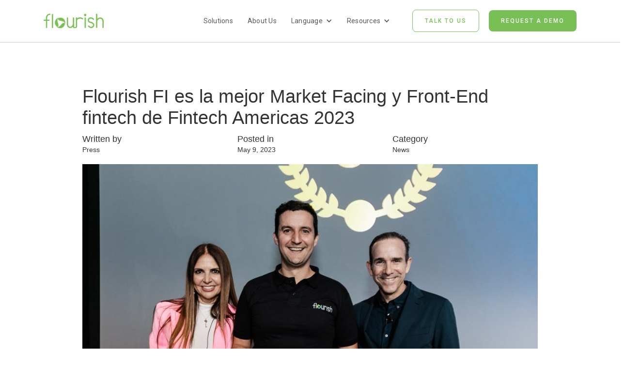

--- FILE ---
content_type: text/html
request_url: https://www.flourishfi.com/blog-posts/fintech-americas-2023
body_size: 5259
content:
<!DOCTYPE html><!-- Last Published: Fri Dec 19 2025 22:59:28 GMT+0000 (Coordinated Universal Time) --><html data-wf-domain="www.flourishfi.com" data-wf-page="63d2bb907fc74a78e30e2991" data-wf-site="61d4a1ec9c4331f83b1d931a" lang="en" data-wf-collection="63d2bb907fc74a52e00e298f" data-wf-item-slug="fintech-americas-2023"><head><meta charset="utf-8"/><title>Flourish FI</title><link rel="alternate" hrefLang="x-default" href="https://www.flourishfi.com/blog-posts/fintech-americas-2023"/><link rel="alternate" hrefLang="en" href="https://www.flourishfi.com/blog-posts/fintech-americas-2023"/><link rel="alternate" hrefLang="pt-BR" href="https://www.flourishfi.com/br/blog-posts/fintech-americas-2023"/><link rel="alternate" hrefLang="es" href="https://www.flourishfi.com/es/blog-posts/fintech-americas-2023"/><meta content="width=device-width, initial-scale=1" name="viewport"/><link href="https://cdn.prod.website-files.com/61d4a1ec9c4331f83b1d931a/css/flourish-fi.webflow.shared.c452b0502.css" rel="stylesheet" type="text/css"/><link href="https://fonts.googleapis.com" rel="preconnect"/><link href="https://fonts.gstatic.com" rel="preconnect" crossorigin="anonymous"/><script src="https://ajax.googleapis.com/ajax/libs/webfont/1.6.26/webfont.js" type="text/javascript"></script><script type="text/javascript">WebFont.load({  google: {    families: ["Montserrat:100,100italic,200,200italic,300,300italic,400,400italic,500,500italic,600,600italic,700,700italic,800,800italic,900,900italic","Open Sans:300,300italic,400,400italic,600,600italic,700,700italic,800,800italic","Roboto:300,regular,500","Roboto Condensed:300,regular,700","Roboto Slab:300,regular,700","Arbutus Slab:regular","Hind:300,regular,500,600,700","Nunito:200,300,regular,500,600,700,800,900,italic"]  }});</script><script type="text/javascript">!function(o,c){var n=c.documentElement,t=" w-mod-";n.className+=t+"js",("ontouchstart"in o||o.DocumentTouch&&c instanceof DocumentTouch)&&(n.className+=t+"touch")}(window,document);</script><link href="https://cdn.prod.website-files.com/61d4a1ec9c4331f83b1d931a/627a88aaee874d12b9ba7269_Favicon.png" rel="shortcut icon" type="image/x-icon"/><link href="https://cdn.prod.website-files.com/61d4a1ec9c4331f83b1d931a/627aa7840ea4126eff01af5b_Webclip%20(1).png" rel="apple-touch-icon"/><script async="" src="https://www.googletagmanager.com/gtag/js?id=G-RGSLN74NMX"></script><script type="text/javascript">window.dataLayer = window.dataLayer || [];function gtag(){dataLayer.push(arguments);}gtag('js', new Date());gtag('config', 'G-RGSLN74NMX', {'anonymize_ip': false});</script>    
<script type="text/javascript" src="https://cdn.weglot.com/weglot.min.js"></script>
<script>
    Weglot.initialize({
        api_key: 'wg_50c0bc74548c8fbbfad7368e71bf55e07'
,   
    switchers: [
    {
    button_style: {
        full_name: true,
        with_name: true,
        is_dropdown: true,
        with_flags: true,
        flag_type: "circle"
    },
    location: {
        target: ".header", // You'll probably have to change it (see the step below in order to find the correct CSS selector)
        sibling: null
        }
    }
]
});
</script>
<!-- Hotjar Tracking Code for https://www.flourishfi.com/ -->
<script>
    (function(h,o,t,j,a,r){
        h.hj=h.hj||function(){(h.hj.q=h.hj.q||[]).push(arguments)};
        h._hjSettings={hjid:3259964,hjsv:6};
        a=o.getElementsByTagName('head')[0];
        r=o.createElement('script');r.async=1;
        r.src=t+h._hjSettings.hjid+j+h._hjSettings.hjsv;
        a.appendChild(r);
    })(window,document,'https://static.hotjar.com/c/hotjar-','.js?sv=');
</script>

<!-- Google Tag Manager -->
<script>(function(w,d,s,l,i){w[l]=w[l]||[];w[l].push({'gtm.start':
new Date().getTime(),event:'gtm.js'});var f=d.getElementsByTagName(s)[0],
j=d.createElement(s),dl=l!='dataLayer'?'&l='+l:'';j.async=true;j.src=
'https://www.googletagmanager.com/gtm.js?id='+i+dl;f.parentNode.insertBefore(j,f);
})(window,document,'script','dataLayer','GTM-KS6M3H48');</script>
<!-- End Google Tag Manager --></head><body class="body-11"><div class="navbar-logo-left-2"><div data-animation="default" data-collapse="medium" data-duration="400" data-easing="ease" data-easing2="ease" role="banner" class="navbar-logo-left-container-2 shadow-three w-nav"><div class="navbar-wrapper-2"><a href="/" class="navbar-brand-2 w-nav-brand"><img src="https://cdn.prod.website-files.com/61d4a1ec9c4331f83b1d931a/61d530928b9ced9ed55d6f7e_Logo%20-%20Green.png" loading="lazy" width="124" alt="Flourish logo"/></a><nav role="navigation" class="nav-menu-wrapper-2 w-nav-menu"><ul role="list" class="nav-menu-two-2 w-list-unstyled"><li><a href="/oursolutions" class="nav-link-5">Solutions</a></li><li><a href="/about" class="nav-link-5">About Us</a></li><li><div data-hover="false" data-delay="0" class="nav-dropdown-2 w-dropdown"><div class="nav-dropdown-toggle-3 w-dropdown-toggle"><div class="nav-dropdown-icon-2 w-icon-dropdown-toggle"></div><div>Language</div></div><nav class="nav-dropdown-list-2 shadow-three mobile-shadow-hide w-dropdown-list"><a id="https-www.flourishfi.com-br" href="https://www.flourishfi.com/br" class="nav-dropdown-link-4 w-dropdown-link">Português</a><a id="https-www.flourishfi.com-es" href="https://www.flourishfi.com/es" class="nav-dropdown-link-4 w-dropdown-link">Español</a><a href="https://www.flourishfi.com" class="nav-dropdown-link-4 w-dropdown-link">English</a></nav></div><div data-hover="false" data-delay="0" class="nav-dropdown-2 w-dropdown"><div class="nav-dropdown-toggle-3 w-dropdown-toggle"><div class="nav-dropdown-icon-2 w-icon-dropdown-toggle"></div><div>Resources</div></div><nav class="nav-dropdown-list-2 shadow-three mobile-shadow-hide w-dropdown-list"><a href="/blog" class="nav-dropdown-link-4 w-dropdown-link">Blog </a><a href="/partners" class="nav-dropdown-link-4 w-dropdown-link">Partners</a></nav></div></li><li class="list-item-3"><div class="nav-divider-2"></div></li><li class="mobile-margin-top-11"><a href="https://www.flourishfi.com/request-page" target="_blank" class="button-primary-3 talk w-button">talk to us</a><a href="/request-page" class="button-primary-3 demo w-button">rEQUEST A DEMO</a></li></ul></nav><div class="menu-button-3 w-nav-button"><div class="w-icon-nav-menu"></div></div></div></div></div><div class="container-64 w-container"><h1 class="heading-75">Flourish FI es la mejor Market Facing y Front-End fintech de Fintech Americas 2023</h1></div><div class="container-66 w-container"><div class="columns-41 w-row"><div class="w-col w-col-4"><h4 class="heading-76">Written by</h4><div>Press</div></div><div class="w-col w-col-4"><h4 class="heading-76">Posted in</h4><div>May 9, 2023</div></div><div class="w-col w-col-4"><h4 class="heading-76">Category</h4><div>News</div></div></div><img alt="" loading="lazy" width="960" src="https://cdn.prod.website-files.com/61d4d285df86a2a5c5a6849f/645a2566aebb03a06432b0e0_image0.jpeg" sizes="(max-width: 767px) 100vw, (max-width: 991px) 728px, 940px" srcset="https://cdn.prod.website-files.com/61d4d285df86a2a5c5a6849f/645a2566aebb03a06432b0e0_image0-p-500.jpeg 500w, https://cdn.prod.website-files.com/61d4d285df86a2a5c5a6849f/645a2566aebb03a06432b0e0_image0-p-800.jpeg 800w, https://cdn.prod.website-files.com/61d4d285df86a2a5c5a6849f/645a2566aebb03a06432b0e0_image0-p-1080.jpeg 1080w, https://cdn.prod.website-files.com/61d4d285df86a2a5c5a6849f/645a2566aebb03a06432b0e0_image0.jpeg 1448w" class="image-99"/></div><div class="container-65 w-container"><div class="rich-text-block-2 w-richtext"><p>Flourish FI fue seleccionada entrelas iniciativas más disruptivas e innovadoras de América Latina que están impulsando a la región hacia una nueva era de Adaptación e ennovación. </p><p>‍</p><p>MIAMI, 9 de Mayo, 2023 – Fintech Americas anunció hoy a los ganadores de los Premios Fintech y Disrupt Awards en la octava edición de los Premios a los Innovadores Financieros en las Américas,, reconociendo el espíritu de innovación y la adaptabilidad de las instituciones financieras de la región y su contribución a la industria. Los ganadores fueron seleccionados de un selecto grupo de finalistas del más alto nivel.</p><p>‍</p><p>Los Disrupt Awards son el máximo reconocimiento a las innovaciones financieras más audaces que se producen en toda América Latina. Reconocen a las tres candidaturas que obtuvieron  las puntuaciones más altas de toda la región. Los ganadores del Premio País Platino anunciados el 5 de abril de 2023, fueron automáticamente nominados a los Premios Disrupt. Por otro lado, los Premios Fintech reconocen a aquellas fintech que están impulsando el progreso y el impacto para hacer avanzar el ecosistema financiero en la región. Las candidaturas nominadas se agruparon en las siguientes categorías: Analítica y Datos, DeFi, Blockchain y Futuro, Infraestructura, Ecosistema y Back-End y Market Facing y Front-End. </p><p>‍</p><p>Todas las presentaciones de este año fueron juzgadas y calificadas por un panel de cuatro jueces, con una rúbrica de puntuación de siete atributos titulada VERITAS (verdad en latín). Los atributos son V (Viabilidad), E (Empatía), R (Rigor), I (Ingenio), T (Tracción), A (Economía alcanzable) y S (Impacto sostenible). Los jueces fueron Teresa Martín Hernández, Directora de Open Innovation de BBVA, Alejandra Inés Rodríguez, Chief Transformation Officer de Banco Macro, Germán Pugliese, Inversor y ex cofundador de Technisys, y Ray Ruga, Fundador y CEO de Fintech Americas.</p><p>‍</p><p>Las iniciativas nominadas para Premios Fintech y Premios Disrupt 2023 mostraron la increíble capacidad de adaptación de América Latina ante los cambios inesperados en la industria de los servicios financieros. Se presentaron cientos de nominaciones de casi 20 países, y un hilo común entre ellas fue el reconocimiento de que el uso de las tecnologías debe tener un enfoque centrado en el ser humano para satisfacer eficazmente las necesidades y objetivos tanto de las organizaciones como de sus clientes.</p><p>‍</p><p>Los Premios presentaron una muestra con respecto a  iniciativas en la región, demostrando los esfuerzos que se están realizando en respuesta a las nuevas tecnologías, las transformaciones del mercado, las normativas y las cambiantes expectativas de los clientes. </p><p>‍</p><p>&quot;Estamos siendo testigos de un momento significativo en la evolución del ecosistema de emprendimiento en América Latina, como lo demuestra el calibre de los ganadores de los Premios Fintech Americas de este año&quot;, expreso Ray Ruga. &quot;Estos emprendedores están a la vanguardia de una ola de disrupción e innovación que está creando nuevo valor e impulsando a la región hacia un sistema financiero más dinámico e inclusivo. Sus logros reflejan la maduración de la industria fintech en la región y una nueva generación de emprendedores que está remodelando el panorama de las finanzas.&quot;. </p><p>‍</p></div></div><div class="testimonials footer"><div class="container-60 w-container"><div class="columns-39 w-row"><div class="column-89 w-col w-col-6"><img src="https://cdn.prod.website-files.com/61d4a1ec9c4331f83b1d931a/61d530928b9ced9ed55d6f7e_Logo%20-%20Green.png" loading="lazy" height="30" alt="Flourish logo"/><div class="social-icon-group"><a href="https://www.youtube.com/channel/UCWeosLVHGhJwei2JbtYZMxg" target="_blank" class="social-icon w-inline-block"><img src="https://cdn.prod.website-files.com/61d4a1ec9c4331f83b1d931a/6272f65038ef153e1517d5b2_Daco_2566317.png" sizes="28.40625px" height="20" srcset="https://cdn.prod.website-files.com/61d4a1ec9c4331f83b1d931a/6272f65038ef153e1517d5b2_Daco_2566317-p-500.png 500w, https://cdn.prod.website-files.com/61d4a1ec9c4331f83b1d931a/6272f65038ef153e1517d5b2_Daco_2566317.png 601w" alt=""/></a><a href="https://www.linkedin.com/company/flourishfi/" target="_blank" class="social-icon w-inline-block"><img src="https://cdn.prod.website-files.com/61d4a1ec9c4331f83b1d931a/61d4a1ec9c43318b7a1d9334_linkdin-icon-white.svg" alt=""/></a><a href="mailto:hi@flourishsavings.com" target="_blank" class="social-icon w-inline-block"><img src="https://cdn.prod.website-files.com/61d4a1ec9c4331f83b1d931a/61d4a1ec9c43314d611d9336_email-icon-white.svg" alt=""/></a><a href="https://www.instagram.com/flourishfi/" target="_blank" class="social-icon w-inline-block"><img src="https://cdn.prod.website-files.com/61d4a1ec9c4331f83b1d931a/64d680dafba2fc1e5e9480b9_icons8-instagram%201.svg" alt=""/></a></div></div><div class="w-col w-col-2"><h4 class="footer-title">Company</h4><a href="/about" class="page-link in-footer">About Us</a><a href="/blog" class="page-link in-footer">Blog</a><a href="https://angel.co/company/flourish-savings" target="_blank" class="page-link in-footer">Careers</a><a href="mailto:hi@flourishsavings.com" class="page-link in-footer">Contact Us</a></div><div class="w-col w-col-2"><h4 class="footer-title">Product</h4><a href="/oursolutions" class="page-link in-footer">Solutions</a><a href="/request-page" class="page-link in-footer">API Documentation</a><a href="/partners" class="page-link in-footer">Partner Ecosystem</a></div><div class="column-88 w-col w-col-2"><h4 class="footer-title">Legal</h4><a href="/privacy-policy" class="page-link in-footer">Privacy Policy</a><a href="/terms-and-conditions" class="page-link in-footer">Terms of Service</a></div></div></div></div><div class="testimonials footer copyright"><div class="container-50 w-container"><div class="text-block-21">Made in California, perfected in Latin America.</div><div class="text-block-24">Copyright 2024 Flourish Fi</div></div></div><script src="https://d3e54v103j8qbb.cloudfront.net/js/jquery-3.5.1.min.dc5e7f18c8.js?site=61d4a1ec9c4331f83b1d931a" type="text/javascript" integrity="sha256-9/aliU8dGd2tb6OSsuzixeV4y/faTqgFtohetphbbj0=" crossorigin="anonymous"></script><script src="https://cdn.prod.website-files.com/61d4a1ec9c4331f83b1d931a/js/webflow.schunk.36b8fb49256177c8.js" type="text/javascript"></script><script src="https://cdn.prod.website-files.com/61d4a1ec9c4331f83b1d931a/js/webflow.schunk.0865f83b1fed7306.js" type="text/javascript"></script><script src="https://cdn.prod.website-files.com/61d4a1ec9c4331f83b1d931a/js/webflow.1800e679.2b5afdc3031e2e74.js" type="text/javascript"></script><!-- Google Tag Manager (noscript) -->
<noscript><iframe src="https://www.googletagmanager.com/ns.html?id=GTM-KS6M3H48"
height="0" width="0" style="display:none;visibility:hidden"></iframe></noscript>
<!-- End Google Tag Manager (noscript) --></body></html>

--- FILE ---
content_type: text/css
request_url: https://cdn.prod.website-files.com/61d4a1ec9c4331f83b1d931a/css/flourish-fi.webflow.shared.c452b0502.css
body_size: 41580
content:
html {
  -webkit-text-size-adjust: 100%;
  -ms-text-size-adjust: 100%;
  font-family: sans-serif;
}

body {
  margin: 0;
}

article, aside, details, figcaption, figure, footer, header, hgroup, main, menu, nav, section, summary {
  display: block;
}

audio, canvas, progress, video {
  vertical-align: baseline;
  display: inline-block;
}

audio:not([controls]) {
  height: 0;
  display: none;
}

[hidden], template {
  display: none;
}

a {
  background-color: #0000;
}

a:active, a:hover {
  outline: 0;
}

abbr[title] {
  border-bottom: 1px dotted;
}

b, strong {
  font-weight: bold;
}

dfn {
  font-style: italic;
}

h1 {
  margin: .67em 0;
  font-size: 2em;
}

mark {
  color: #000;
  background: #ff0;
}

small {
  font-size: 80%;
}

sub, sup {
  vertical-align: baseline;
  font-size: 75%;
  line-height: 0;
  position: relative;
}

sup {
  top: -.5em;
}

sub {
  bottom: -.25em;
}

img {
  border: 0;
}

svg:not(:root) {
  overflow: hidden;
}

hr {
  box-sizing: content-box;
  height: 0;
}

pre {
  overflow: auto;
}

code, kbd, pre, samp {
  font-family: monospace;
  font-size: 1em;
}

button, input, optgroup, select, textarea {
  color: inherit;
  font: inherit;
  margin: 0;
}

button {
  overflow: visible;
}

button, select {
  text-transform: none;
}

button, html input[type="button"], input[type="reset"] {
  -webkit-appearance: button;
  cursor: pointer;
}

button[disabled], html input[disabled] {
  cursor: default;
}

button::-moz-focus-inner, input::-moz-focus-inner {
  border: 0;
  padding: 0;
}

input {
  line-height: normal;
}

input[type="checkbox"], input[type="radio"] {
  box-sizing: border-box;
  padding: 0;
}

input[type="number"]::-webkit-inner-spin-button, input[type="number"]::-webkit-outer-spin-button {
  height: auto;
}

input[type="search"] {
  -webkit-appearance: none;
}

input[type="search"]::-webkit-search-cancel-button, input[type="search"]::-webkit-search-decoration {
  -webkit-appearance: none;
}

legend {
  border: 0;
  padding: 0;
}

textarea {
  overflow: auto;
}

optgroup {
  font-weight: bold;
}

table {
  border-collapse: collapse;
  border-spacing: 0;
}

td, th {
  padding: 0;
}

@font-face {
  font-family: webflow-icons;
  src: url("[data-uri]") format("truetype");
  font-weight: normal;
  font-style: normal;
}

[class^="w-icon-"], [class*=" w-icon-"] {
  speak: none;
  font-variant: normal;
  text-transform: none;
  -webkit-font-smoothing: antialiased;
  -moz-osx-font-smoothing: grayscale;
  font-style: normal;
  font-weight: normal;
  line-height: 1;
  font-family: webflow-icons !important;
}

.w-icon-slider-right:before {
  content: "";
}

.w-icon-slider-left:before {
  content: "";
}

.w-icon-nav-menu:before {
  content: "";
}

.w-icon-arrow-down:before, .w-icon-dropdown-toggle:before {
  content: "";
}

.w-icon-file-upload-remove:before {
  content: "";
}

.w-icon-file-upload-icon:before {
  content: "";
}

* {
  box-sizing: border-box;
}

html {
  height: 100%;
}

body {
  color: #333;
  background-color: #fff;
  min-height: 100%;
  margin: 0;
  font-family: Arial, sans-serif;
  font-size: 14px;
  line-height: 20px;
}

img {
  vertical-align: middle;
  max-width: 100%;
  display: inline-block;
}

html.w-mod-touch * {
  background-attachment: scroll !important;
}

.w-block {
  display: block;
}

.w-inline-block {
  max-width: 100%;
  display: inline-block;
}

.w-clearfix:before, .w-clearfix:after {
  content: " ";
  grid-area: 1 / 1 / 2 / 2;
  display: table;
}

.w-clearfix:after {
  clear: both;
}

.w-hidden {
  display: none;
}

.w-button {
  color: #fff;
  line-height: inherit;
  cursor: pointer;
  background-color: #3898ec;
  border: 0;
  border-radius: 0;
  padding: 9px 15px;
  text-decoration: none;
  display: inline-block;
}

input.w-button {
  -webkit-appearance: button;
}

html[data-w-dynpage] [data-w-cloak] {
  color: #0000 !important;
}

.w-code-block {
  margin: unset;
}

pre.w-code-block code {
  all: inherit;
}

.w-optimization {
  display: contents;
}

.w-webflow-badge, .w-webflow-badge > img {
  box-sizing: unset;
  width: unset;
  height: unset;
  max-height: unset;
  max-width: unset;
  min-height: unset;
  min-width: unset;
  margin: unset;
  padding: unset;
  float: unset;
  clear: unset;
  border: unset;
  border-radius: unset;
  background: unset;
  background-image: unset;
  background-position: unset;
  background-size: unset;
  background-repeat: unset;
  background-origin: unset;
  background-clip: unset;
  background-attachment: unset;
  background-color: unset;
  box-shadow: unset;
  transform: unset;
  direction: unset;
  font-family: unset;
  font-weight: unset;
  color: unset;
  font-size: unset;
  line-height: unset;
  font-style: unset;
  font-variant: unset;
  text-align: unset;
  letter-spacing: unset;
  -webkit-text-decoration: unset;
  text-decoration: unset;
  text-indent: unset;
  text-transform: unset;
  list-style-type: unset;
  text-shadow: unset;
  vertical-align: unset;
  cursor: unset;
  white-space: unset;
  word-break: unset;
  word-spacing: unset;
  word-wrap: unset;
  transition: unset;
}

.w-webflow-badge {
  white-space: nowrap;
  cursor: pointer;
  box-shadow: 0 0 0 1px #0000001a, 0 1px 3px #0000001a;
  visibility: visible !important;
  opacity: 1 !important;
  z-index: 2147483647 !important;
  color: #aaadb0 !important;
  overflow: unset !important;
  background-color: #fff !important;
  border-radius: 3px !important;
  width: auto !important;
  height: auto !important;
  margin: 0 !important;
  padding: 6px !important;
  font-size: 12px !important;
  line-height: 14px !important;
  text-decoration: none !important;
  display: inline-block !important;
  position: fixed !important;
  inset: auto 12px 12px auto !important;
  transform: none !important;
}

.w-webflow-badge > img {
  position: unset;
  visibility: unset !important;
  opacity: 1 !important;
  vertical-align: middle !important;
  display: inline-block !important;
}

h1, h2, h3, h4, h5, h6 {
  margin-bottom: 10px;
  font-weight: bold;
}

h1 {
  margin-top: 20px;
  font-size: 38px;
  line-height: 44px;
}

h2 {
  margin-top: 20px;
  font-size: 32px;
  line-height: 36px;
}

h3 {
  margin-top: 20px;
  font-size: 24px;
  line-height: 30px;
}

h4 {
  margin-top: 10px;
  font-size: 18px;
  line-height: 24px;
}

h5 {
  margin-top: 10px;
  font-size: 14px;
  line-height: 20px;
}

h6 {
  margin-top: 10px;
  font-size: 12px;
  line-height: 18px;
}

p {
  margin-top: 0;
  margin-bottom: 10px;
}

blockquote {
  border-left: 5px solid #e2e2e2;
  margin: 0 0 10px;
  padding: 10px 20px;
  font-size: 18px;
  line-height: 22px;
}

figure {
  margin: 0 0 10px;
}

figcaption {
  text-align: center;
  margin-top: 5px;
}

ul, ol {
  margin-top: 0;
  margin-bottom: 10px;
  padding-left: 40px;
}

.w-list-unstyled {
  padding-left: 0;
  list-style: none;
}

.w-embed:before, .w-embed:after {
  content: " ";
  grid-area: 1 / 1 / 2 / 2;
  display: table;
}

.w-embed:after {
  clear: both;
}

.w-video {
  width: 100%;
  padding: 0;
  position: relative;
}

.w-video iframe, .w-video object, .w-video embed {
  border: none;
  width: 100%;
  height: 100%;
  position: absolute;
  top: 0;
  left: 0;
}

fieldset {
  border: 0;
  margin: 0;
  padding: 0;
}

button, [type="button"], [type="reset"] {
  cursor: pointer;
  -webkit-appearance: button;
  border: 0;
}

.w-form {
  margin: 0 0 15px;
}

.w-form-done {
  text-align: center;
  background-color: #ddd;
  padding: 20px;
  display: none;
}

.w-form-fail {
  background-color: #ffdede;
  margin-top: 10px;
  padding: 10px;
  display: none;
}

label {
  margin-bottom: 5px;
  font-weight: bold;
  display: block;
}

.w-input, .w-select {
  color: #333;
  vertical-align: middle;
  background-color: #fff;
  border: 1px solid #ccc;
  width: 100%;
  height: 38px;
  margin-bottom: 10px;
  padding: 8px 12px;
  font-size: 14px;
  line-height: 1.42857;
  display: block;
}

.w-input::placeholder, .w-select::placeholder {
  color: #999;
}

.w-input:focus, .w-select:focus {
  border-color: #3898ec;
  outline: 0;
}

.w-input[disabled], .w-select[disabled], .w-input[readonly], .w-select[readonly], fieldset[disabled] .w-input, fieldset[disabled] .w-select {
  cursor: not-allowed;
}

.w-input[disabled]:not(.w-input-disabled), .w-select[disabled]:not(.w-input-disabled), .w-input[readonly], .w-select[readonly], fieldset[disabled]:not(.w-input-disabled) .w-input, fieldset[disabled]:not(.w-input-disabled) .w-select {
  background-color: #eee;
}

textarea.w-input, textarea.w-select {
  height: auto;
}

.w-select {
  background-color: #f3f3f3;
}

.w-select[multiple] {
  height: auto;
}

.w-form-label {
  cursor: pointer;
  margin-bottom: 0;
  font-weight: normal;
  display: inline-block;
}

.w-radio {
  margin-bottom: 5px;
  padding-left: 20px;
  display: block;
}

.w-radio:before, .w-radio:after {
  content: " ";
  grid-area: 1 / 1 / 2 / 2;
  display: table;
}

.w-radio:after {
  clear: both;
}

.w-radio-input {
  float: left;
  margin: 3px 0 0 -20px;
  line-height: normal;
}

.w-file-upload {
  margin-bottom: 10px;
  display: block;
}

.w-file-upload-input {
  opacity: 0;
  z-index: -100;
  width: .1px;
  height: .1px;
  position: absolute;
  overflow: hidden;
}

.w-file-upload-default, .w-file-upload-uploading, .w-file-upload-success {
  color: #333;
  display: inline-block;
}

.w-file-upload-error {
  margin-top: 10px;
  display: block;
}

.w-file-upload-default.w-hidden, .w-file-upload-uploading.w-hidden, .w-file-upload-error.w-hidden, .w-file-upload-success.w-hidden {
  display: none;
}

.w-file-upload-uploading-btn {
  cursor: pointer;
  background-color: #fafafa;
  border: 1px solid #ccc;
  margin: 0;
  padding: 8px 12px;
  font-size: 14px;
  font-weight: normal;
  display: flex;
}

.w-file-upload-file {
  background-color: #fafafa;
  border: 1px solid #ccc;
  flex-grow: 1;
  justify-content: space-between;
  margin: 0;
  padding: 8px 9px 8px 11px;
  display: flex;
}

.w-file-upload-file-name {
  font-size: 14px;
  font-weight: normal;
  display: block;
}

.w-file-remove-link {
  cursor: pointer;
  width: auto;
  height: auto;
  margin-top: 3px;
  margin-left: 10px;
  padding: 3px;
  display: block;
}

.w-icon-file-upload-remove {
  margin: auto;
  font-size: 10px;
}

.w-file-upload-error-msg {
  color: #ea384c;
  padding: 2px 0;
  display: inline-block;
}

.w-file-upload-info {
  padding: 0 12px;
  line-height: 38px;
  display: inline-block;
}

.w-file-upload-label {
  cursor: pointer;
  background-color: #fafafa;
  border: 1px solid #ccc;
  margin: 0;
  padding: 8px 12px;
  font-size: 14px;
  font-weight: normal;
  display: inline-block;
}

.w-icon-file-upload-icon, .w-icon-file-upload-uploading {
  width: 20px;
  margin-right: 8px;
  display: inline-block;
}

.w-icon-file-upload-uploading {
  height: 20px;
}

.w-container {
  max-width: 940px;
  margin-left: auto;
  margin-right: auto;
}

.w-container:before, .w-container:after {
  content: " ";
  grid-area: 1 / 1 / 2 / 2;
  display: table;
}

.w-container:after {
  clear: both;
}

.w-container .w-row {
  margin-left: -10px;
  margin-right: -10px;
}

.w-row:before, .w-row:after {
  content: " ";
  grid-area: 1 / 1 / 2 / 2;
  display: table;
}

.w-row:after {
  clear: both;
}

.w-row .w-row {
  margin-left: 0;
  margin-right: 0;
}

.w-col {
  float: left;
  width: 100%;
  min-height: 1px;
  padding-left: 10px;
  padding-right: 10px;
  position: relative;
}

.w-col .w-col {
  padding-left: 0;
  padding-right: 0;
}

.w-col-1 {
  width: 8.33333%;
}

.w-col-2 {
  width: 16.6667%;
}

.w-col-3 {
  width: 25%;
}

.w-col-4 {
  width: 33.3333%;
}

.w-col-5 {
  width: 41.6667%;
}

.w-col-6 {
  width: 50%;
}

.w-col-7 {
  width: 58.3333%;
}

.w-col-8 {
  width: 66.6667%;
}

.w-col-9 {
  width: 75%;
}

.w-col-10 {
  width: 83.3333%;
}

.w-col-11 {
  width: 91.6667%;
}

.w-col-12 {
  width: 100%;
}

.w-hidden-main {
  display: none !important;
}

@media screen and (max-width: 991px) {
  .w-container {
    max-width: 728px;
  }

  .w-hidden-main {
    display: inherit !important;
  }

  .w-hidden-medium {
    display: none !important;
  }

  .w-col-medium-1 {
    width: 8.33333%;
  }

  .w-col-medium-2 {
    width: 16.6667%;
  }

  .w-col-medium-3 {
    width: 25%;
  }

  .w-col-medium-4 {
    width: 33.3333%;
  }

  .w-col-medium-5 {
    width: 41.6667%;
  }

  .w-col-medium-6 {
    width: 50%;
  }

  .w-col-medium-7 {
    width: 58.3333%;
  }

  .w-col-medium-8 {
    width: 66.6667%;
  }

  .w-col-medium-9 {
    width: 75%;
  }

  .w-col-medium-10 {
    width: 83.3333%;
  }

  .w-col-medium-11 {
    width: 91.6667%;
  }

  .w-col-medium-12 {
    width: 100%;
  }

  .w-col-stack {
    width: 100%;
    left: auto;
    right: auto;
  }
}

@media screen and (max-width: 767px) {
  .w-hidden-main, .w-hidden-medium {
    display: inherit !important;
  }

  .w-hidden-small {
    display: none !important;
  }

  .w-row, .w-container .w-row {
    margin-left: 0;
    margin-right: 0;
  }

  .w-col {
    width: 100%;
    left: auto;
    right: auto;
  }

  .w-col-small-1 {
    width: 8.33333%;
  }

  .w-col-small-2 {
    width: 16.6667%;
  }

  .w-col-small-3 {
    width: 25%;
  }

  .w-col-small-4 {
    width: 33.3333%;
  }

  .w-col-small-5 {
    width: 41.6667%;
  }

  .w-col-small-6 {
    width: 50%;
  }

  .w-col-small-7 {
    width: 58.3333%;
  }

  .w-col-small-8 {
    width: 66.6667%;
  }

  .w-col-small-9 {
    width: 75%;
  }

  .w-col-small-10 {
    width: 83.3333%;
  }

  .w-col-small-11 {
    width: 91.6667%;
  }

  .w-col-small-12 {
    width: 100%;
  }
}

@media screen and (max-width: 479px) {
  .w-container {
    max-width: none;
  }

  .w-hidden-main, .w-hidden-medium, .w-hidden-small {
    display: inherit !important;
  }

  .w-hidden-tiny {
    display: none !important;
  }

  .w-col {
    width: 100%;
  }

  .w-col-tiny-1 {
    width: 8.33333%;
  }

  .w-col-tiny-2 {
    width: 16.6667%;
  }

  .w-col-tiny-3 {
    width: 25%;
  }

  .w-col-tiny-4 {
    width: 33.3333%;
  }

  .w-col-tiny-5 {
    width: 41.6667%;
  }

  .w-col-tiny-6 {
    width: 50%;
  }

  .w-col-tiny-7 {
    width: 58.3333%;
  }

  .w-col-tiny-8 {
    width: 66.6667%;
  }

  .w-col-tiny-9 {
    width: 75%;
  }

  .w-col-tiny-10 {
    width: 83.3333%;
  }

  .w-col-tiny-11 {
    width: 91.6667%;
  }

  .w-col-tiny-12 {
    width: 100%;
  }
}

.w-widget {
  position: relative;
}

.w-widget-map {
  width: 100%;
  height: 400px;
}

.w-widget-map label {
  width: auto;
  display: inline;
}

.w-widget-map img {
  max-width: inherit;
}

.w-widget-map .gm-style-iw {
  text-align: center;
}

.w-widget-map .gm-style-iw > button {
  display: none !important;
}

.w-widget-twitter {
  overflow: hidden;
}

.w-widget-twitter-count-shim {
  vertical-align: top;
  text-align: center;
  background: #fff;
  border: 1px solid #758696;
  border-radius: 3px;
  width: 28px;
  height: 20px;
  display: inline-block;
  position: relative;
}

.w-widget-twitter-count-shim * {
  pointer-events: none;
  -webkit-user-select: none;
  user-select: none;
}

.w-widget-twitter-count-shim .w-widget-twitter-count-inner {
  text-align: center;
  color: #999;
  font-family: serif;
  font-size: 15px;
  line-height: 12px;
  position: relative;
}

.w-widget-twitter-count-shim .w-widget-twitter-count-clear {
  display: block;
  position: relative;
}

.w-widget-twitter-count-shim.w--large {
  width: 36px;
  height: 28px;
}

.w-widget-twitter-count-shim.w--large .w-widget-twitter-count-inner {
  font-size: 18px;
  line-height: 18px;
}

.w-widget-twitter-count-shim:not(.w--vertical) {
  margin-left: 5px;
  margin-right: 8px;
}

.w-widget-twitter-count-shim:not(.w--vertical).w--large {
  margin-left: 6px;
}

.w-widget-twitter-count-shim:not(.w--vertical):before, .w-widget-twitter-count-shim:not(.w--vertical):after {
  content: " ";
  pointer-events: none;
  border: solid #0000;
  width: 0;
  height: 0;
  position: absolute;
  top: 50%;
  left: 0;
}

.w-widget-twitter-count-shim:not(.w--vertical):before {
  border-width: 4px;
  border-color: #75869600 #5d6c7b #75869600 #75869600;
  margin-top: -4px;
  margin-left: -9px;
}

.w-widget-twitter-count-shim:not(.w--vertical).w--large:before {
  border-width: 5px;
  margin-top: -5px;
  margin-left: -10px;
}

.w-widget-twitter-count-shim:not(.w--vertical):after {
  border-width: 4px;
  border-color: #fff0 #fff #fff0 #fff0;
  margin-top: -4px;
  margin-left: -8px;
}

.w-widget-twitter-count-shim:not(.w--vertical).w--large:after {
  border-width: 5px;
  margin-top: -5px;
  margin-left: -9px;
}

.w-widget-twitter-count-shim.w--vertical {
  width: 61px;
  height: 33px;
  margin-bottom: 8px;
}

.w-widget-twitter-count-shim.w--vertical:before, .w-widget-twitter-count-shim.w--vertical:after {
  content: " ";
  pointer-events: none;
  border: solid #0000;
  width: 0;
  height: 0;
  position: absolute;
  top: 100%;
  left: 50%;
}

.w-widget-twitter-count-shim.w--vertical:before {
  border-width: 5px;
  border-color: #5d6c7b #75869600 #75869600;
  margin-left: -5px;
}

.w-widget-twitter-count-shim.w--vertical:after {
  border-width: 4px;
  border-color: #fff #fff0 #fff0;
  margin-left: -4px;
}

.w-widget-twitter-count-shim.w--vertical .w-widget-twitter-count-inner {
  font-size: 18px;
  line-height: 22px;
}

.w-widget-twitter-count-shim.w--vertical.w--large {
  width: 76px;
}

.w-background-video {
  color: #fff;
  height: 500px;
  position: relative;
  overflow: hidden;
}

.w-background-video > video {
  object-fit: cover;
  z-index: -100;
  background-position: 50%;
  background-size: cover;
  width: 100%;
  height: 100%;
  margin: auto;
  position: absolute;
  inset: -100%;
}

.w-background-video > video::-webkit-media-controls-start-playback-button {
  -webkit-appearance: none;
  display: none !important;
}

.w-background-video--control {
  background-color: #0000;
  padding: 0;
  position: absolute;
  bottom: 1em;
  right: 1em;
}

.w-background-video--control > [hidden] {
  display: none !important;
}

.w-slider {
  text-align: center;
  clear: both;
  -webkit-tap-highlight-color: #0000;
  tap-highlight-color: #0000;
  background: #ddd;
  height: 300px;
  position: relative;
}

.w-slider-mask {
  z-index: 1;
  white-space: nowrap;
  height: 100%;
  display: block;
  position: relative;
  left: 0;
  right: 0;
  overflow: hidden;
}

.w-slide {
  vertical-align: top;
  white-space: normal;
  text-align: left;
  width: 100%;
  height: 100%;
  display: inline-block;
  position: relative;
}

.w-slider-nav {
  z-index: 2;
  text-align: center;
  -webkit-tap-highlight-color: #0000;
  tap-highlight-color: #0000;
  height: 40px;
  margin: auto;
  padding-top: 10px;
  position: absolute;
  inset: auto 0 0;
}

.w-slider-nav.w-round > div {
  border-radius: 100%;
}

.w-slider-nav.w-num > div {
  font-size: inherit;
  line-height: inherit;
  width: auto;
  height: auto;
  padding: .2em .5em;
}

.w-slider-nav.w-shadow > div {
  box-shadow: 0 0 3px #3336;
}

.w-slider-nav-invert {
  color: #fff;
}

.w-slider-nav-invert > div {
  background-color: #2226;
}

.w-slider-nav-invert > div.w-active {
  background-color: #222;
}

.w-slider-dot {
  cursor: pointer;
  background-color: #fff6;
  width: 1em;
  height: 1em;
  margin: 0 3px .5em;
  transition: background-color .1s, color .1s;
  display: inline-block;
  position: relative;
}

.w-slider-dot.w-active {
  background-color: #fff;
}

.w-slider-dot:focus {
  outline: none;
  box-shadow: 0 0 0 2px #fff;
}

.w-slider-dot:focus.w-active {
  box-shadow: none;
}

.w-slider-arrow-left, .w-slider-arrow-right {
  cursor: pointer;
  color: #fff;
  -webkit-tap-highlight-color: #0000;
  tap-highlight-color: #0000;
  -webkit-user-select: none;
  user-select: none;
  width: 80px;
  margin: auto;
  font-size: 40px;
  position: absolute;
  inset: 0;
  overflow: hidden;
}

.w-slider-arrow-left [class^="w-icon-"], .w-slider-arrow-right [class^="w-icon-"], .w-slider-arrow-left [class*=" w-icon-"], .w-slider-arrow-right [class*=" w-icon-"] {
  position: absolute;
}

.w-slider-arrow-left:focus, .w-slider-arrow-right:focus {
  outline: 0;
}

.w-slider-arrow-left {
  z-index: 3;
  right: auto;
}

.w-slider-arrow-right {
  z-index: 4;
  left: auto;
}

.w-icon-slider-left, .w-icon-slider-right {
  width: 1em;
  height: 1em;
  margin: auto;
  inset: 0;
}

.w-slider-aria-label {
  clip: rect(0 0 0 0);
  border: 0;
  width: 1px;
  height: 1px;
  margin: -1px;
  padding: 0;
  position: absolute;
  overflow: hidden;
}

.w-slider-force-show {
  display: block !important;
}

.w-dropdown {
  text-align: left;
  z-index: 900;
  margin-left: auto;
  margin-right: auto;
  display: inline-block;
  position: relative;
}

.w-dropdown-btn, .w-dropdown-toggle, .w-dropdown-link {
  vertical-align: top;
  color: #222;
  text-align: left;
  white-space: nowrap;
  margin-left: auto;
  margin-right: auto;
  padding: 20px;
  text-decoration: none;
  position: relative;
}

.w-dropdown-toggle {
  -webkit-user-select: none;
  user-select: none;
  cursor: pointer;
  padding-right: 40px;
  display: inline-block;
}

.w-dropdown-toggle:focus {
  outline: 0;
}

.w-icon-dropdown-toggle {
  width: 1em;
  height: 1em;
  margin: auto 20px auto auto;
  position: absolute;
  top: 0;
  bottom: 0;
  right: 0;
}

.w-dropdown-list {
  background: #ddd;
  min-width: 100%;
  display: none;
  position: absolute;
}

.w-dropdown-list.w--open {
  display: block;
}

.w-dropdown-link {
  color: #222;
  padding: 10px 20px;
  display: block;
}

.w-dropdown-link.w--current {
  color: #0082f3;
}

.w-dropdown-link:focus {
  outline: 0;
}

@media screen and (max-width: 767px) {
  .w-nav-brand {
    padding-left: 10px;
  }
}

.w-lightbox-backdrop {
  cursor: auto;
  letter-spacing: normal;
  text-indent: 0;
  text-shadow: none;
  text-transform: none;
  visibility: visible;
  white-space: normal;
  word-break: normal;
  word-spacing: normal;
  word-wrap: normal;
  color: #fff;
  text-align: center;
  z-index: 2000;
  opacity: 0;
  -webkit-user-select: none;
  -moz-user-select: none;
  -webkit-tap-highlight-color: transparent;
  background: #000000e6;
  outline: 0;
  font-family: Helvetica Neue, Helvetica, Ubuntu, Segoe UI, Verdana, sans-serif;
  font-size: 17px;
  font-style: normal;
  font-weight: 300;
  line-height: 1.2;
  list-style: disc;
  position: fixed;
  inset: 0;
  -webkit-transform: translate(0);
}

.w-lightbox-backdrop, .w-lightbox-container {
  -webkit-overflow-scrolling: touch;
  height: 100%;
  overflow: auto;
}

.w-lightbox-content {
  height: 100vh;
  position: relative;
  overflow: hidden;
}

.w-lightbox-view {
  opacity: 0;
  width: 100vw;
  height: 100vh;
  position: absolute;
}

.w-lightbox-view:before {
  content: "";
  height: 100vh;
}

.w-lightbox-group, .w-lightbox-group .w-lightbox-view, .w-lightbox-group .w-lightbox-view:before {
  height: 86vh;
}

.w-lightbox-frame, .w-lightbox-view:before {
  vertical-align: middle;
  display: inline-block;
}

.w-lightbox-figure {
  margin: 0;
  position: relative;
}

.w-lightbox-group .w-lightbox-figure {
  cursor: pointer;
}

.w-lightbox-img {
  width: auto;
  max-width: none;
  height: auto;
}

.w-lightbox-image {
  float: none;
  max-width: 100vw;
  max-height: 100vh;
  display: block;
}

.w-lightbox-group .w-lightbox-image {
  max-height: 86vh;
}

.w-lightbox-caption {
  text-align: left;
  text-overflow: ellipsis;
  white-space: nowrap;
  background: #0006;
  padding: .5em 1em;
  position: absolute;
  bottom: 0;
  left: 0;
  right: 0;
  overflow: hidden;
}

.w-lightbox-embed {
  width: 100%;
  height: 100%;
  position: absolute;
  inset: 0;
}

.w-lightbox-control {
  cursor: pointer;
  background-position: center;
  background-repeat: no-repeat;
  background-size: 24px;
  width: 4em;
  transition: all .3s;
  position: absolute;
  top: 0;
}

.w-lightbox-left {
  background-image: url("[data-uri]");
  display: none;
  bottom: 0;
  left: 0;
}

.w-lightbox-right {
  background-image: url("[data-uri]");
  display: none;
  bottom: 0;
  right: 0;
}

.w-lightbox-close {
  background-image: url("[data-uri]");
  background-size: 18px;
  height: 2.6em;
  right: 0;
}

.w-lightbox-strip {
  white-space: nowrap;
  padding: 0 1vh;
  line-height: 0;
  position: absolute;
  bottom: 0;
  left: 0;
  right: 0;
  overflow: auto hidden;
}

.w-lightbox-item {
  box-sizing: content-box;
  cursor: pointer;
  width: 10vh;
  padding: 2vh 1vh;
  display: inline-block;
  -webkit-transform: translate3d(0, 0, 0);
}

.w-lightbox-active {
  opacity: .3;
}

.w-lightbox-thumbnail {
  background: #222;
  height: 10vh;
  position: relative;
  overflow: hidden;
}

.w-lightbox-thumbnail-image {
  position: absolute;
  top: 0;
  left: 0;
}

.w-lightbox-thumbnail .w-lightbox-tall {
  width: 100%;
  top: 50%;
  transform: translate(0, -50%);
}

.w-lightbox-thumbnail .w-lightbox-wide {
  height: 100%;
  left: 50%;
  transform: translate(-50%);
}

.w-lightbox-spinner {
  box-sizing: border-box;
  border: 5px solid #0006;
  border-radius: 50%;
  width: 40px;
  height: 40px;
  margin-top: -20px;
  margin-left: -20px;
  animation: .8s linear infinite spin;
  position: absolute;
  top: 50%;
  left: 50%;
}

.w-lightbox-spinner:after {
  content: "";
  border: 3px solid #0000;
  border-bottom-color: #fff;
  border-radius: 50%;
  position: absolute;
  inset: -4px;
}

.w-lightbox-hide {
  display: none;
}

.w-lightbox-noscroll {
  overflow: hidden;
}

@media (min-width: 768px) {
  .w-lightbox-content {
    height: 96vh;
    margin-top: 2vh;
  }

  .w-lightbox-view, .w-lightbox-view:before {
    height: 96vh;
  }

  .w-lightbox-group, .w-lightbox-group .w-lightbox-view, .w-lightbox-group .w-lightbox-view:before {
    height: 84vh;
  }

  .w-lightbox-image {
    max-width: 96vw;
    max-height: 96vh;
  }

  .w-lightbox-group .w-lightbox-image {
    max-width: 82.3vw;
    max-height: 84vh;
  }

  .w-lightbox-left, .w-lightbox-right {
    opacity: .5;
    display: block;
  }

  .w-lightbox-close {
    opacity: .8;
  }

  .w-lightbox-control:hover {
    opacity: 1;
  }
}

.w-lightbox-inactive, .w-lightbox-inactive:hover {
  opacity: 0;
}

.w-richtext:before, .w-richtext:after {
  content: " ";
  grid-area: 1 / 1 / 2 / 2;
  display: table;
}

.w-richtext:after {
  clear: both;
}

.w-richtext[contenteditable="true"]:before, .w-richtext[contenteditable="true"]:after {
  white-space: initial;
}

.w-richtext ol, .w-richtext ul {
  overflow: hidden;
}

.w-richtext .w-richtext-figure-selected.w-richtext-figure-type-video div:after, .w-richtext .w-richtext-figure-selected[data-rt-type="video"] div:after, .w-richtext .w-richtext-figure-selected.w-richtext-figure-type-image div, .w-richtext .w-richtext-figure-selected[data-rt-type="image"] div {
  outline: 2px solid #2895f7;
}

.w-richtext figure.w-richtext-figure-type-video > div:after, .w-richtext figure[data-rt-type="video"] > div:after {
  content: "";
  display: none;
  position: absolute;
  inset: 0;
}

.w-richtext figure {
  max-width: 60%;
  position: relative;
}

.w-richtext figure > div:before {
  cursor: default !important;
}

.w-richtext figure img {
  width: 100%;
}

.w-richtext figure figcaption.w-richtext-figcaption-placeholder {
  opacity: .6;
}

.w-richtext figure div {
  color: #0000;
  font-size: 0;
}

.w-richtext figure.w-richtext-figure-type-image, .w-richtext figure[data-rt-type="image"] {
  display: table;
}

.w-richtext figure.w-richtext-figure-type-image > div, .w-richtext figure[data-rt-type="image"] > div {
  display: inline-block;
}

.w-richtext figure.w-richtext-figure-type-image > figcaption, .w-richtext figure[data-rt-type="image"] > figcaption {
  caption-side: bottom;
  display: table-caption;
}

.w-richtext figure.w-richtext-figure-type-video, .w-richtext figure[data-rt-type="video"] {
  width: 60%;
  height: 0;
}

.w-richtext figure.w-richtext-figure-type-video iframe, .w-richtext figure[data-rt-type="video"] iframe {
  width: 100%;
  height: 100%;
  position: absolute;
  top: 0;
  left: 0;
}

.w-richtext figure.w-richtext-figure-type-video > div, .w-richtext figure[data-rt-type="video"] > div {
  width: 100%;
}

.w-richtext figure.w-richtext-align-center {
  clear: both;
  margin-left: auto;
  margin-right: auto;
}

.w-richtext figure.w-richtext-align-center.w-richtext-figure-type-image > div, .w-richtext figure.w-richtext-align-center[data-rt-type="image"] > div {
  max-width: 100%;
}

.w-richtext figure.w-richtext-align-normal {
  clear: both;
}

.w-richtext figure.w-richtext-align-fullwidth {
  text-align: center;
  clear: both;
  width: 100%;
  max-width: 100%;
  margin-left: auto;
  margin-right: auto;
  display: block;
}

.w-richtext figure.w-richtext-align-fullwidth > div {
  padding-bottom: inherit;
  display: inline-block;
}

.w-richtext figure.w-richtext-align-fullwidth > figcaption {
  display: block;
}

.w-richtext figure.w-richtext-align-floatleft {
  float: left;
  clear: none;
  margin-right: 15px;
}

.w-richtext figure.w-richtext-align-floatright {
  float: right;
  clear: none;
  margin-left: 15px;
}

.w-nav {
  z-index: 1000;
  background: #ddd;
  position: relative;
}

.w-nav:before, .w-nav:after {
  content: " ";
  grid-area: 1 / 1 / 2 / 2;
  display: table;
}

.w-nav:after {
  clear: both;
}

.w-nav-brand {
  float: left;
  color: #333;
  text-decoration: none;
  position: relative;
}

.w-nav-link {
  vertical-align: top;
  color: #222;
  text-align: left;
  margin-left: auto;
  margin-right: auto;
  padding: 20px;
  text-decoration: none;
  display: inline-block;
  position: relative;
}

.w-nav-link.w--current {
  color: #0082f3;
}

.w-nav-menu {
  float: right;
  position: relative;
}

[data-nav-menu-open] {
  text-align: center;
  background: #c8c8c8;
  min-width: 200px;
  position: absolute;
  top: 100%;
  left: 0;
  right: 0;
  overflow: visible;
  display: block !important;
}

.w--nav-link-open {
  display: block;
  position: relative;
}

.w-nav-overlay {
  width: 100%;
  display: none;
  position: absolute;
  top: 100%;
  left: 0;
  right: 0;
  overflow: hidden;
}

.w-nav-overlay [data-nav-menu-open] {
  top: 0;
}

.w-nav[data-animation="over-left"] .w-nav-overlay {
  width: auto;
}

.w-nav[data-animation="over-left"] .w-nav-overlay, .w-nav[data-animation="over-left"] [data-nav-menu-open] {
  z-index: 1;
  top: 0;
  right: auto;
}

.w-nav[data-animation="over-right"] .w-nav-overlay {
  width: auto;
}

.w-nav[data-animation="over-right"] .w-nav-overlay, .w-nav[data-animation="over-right"] [data-nav-menu-open] {
  z-index: 1;
  top: 0;
  left: auto;
}

.w-nav-button {
  float: right;
  cursor: pointer;
  -webkit-tap-highlight-color: #0000;
  tap-highlight-color: #0000;
  -webkit-user-select: none;
  user-select: none;
  padding: 18px;
  font-size: 24px;
  display: none;
  position: relative;
}

.w-nav-button:focus {
  outline: 0;
}

.w-nav-button.w--open {
  color: #fff;
  background-color: #c8c8c8;
}

.w-nav[data-collapse="all"] .w-nav-menu {
  display: none;
}

.w-nav[data-collapse="all"] .w-nav-button, .w--nav-dropdown-open, .w--nav-dropdown-toggle-open {
  display: block;
}

.w--nav-dropdown-list-open {
  position: static;
}

@media screen and (max-width: 991px) {
  .w-nav[data-collapse="medium"] .w-nav-menu {
    display: none;
  }

  .w-nav[data-collapse="medium"] .w-nav-button {
    display: block;
  }
}

@media screen and (max-width: 767px) {
  .w-nav[data-collapse="small"] .w-nav-menu {
    display: none;
  }

  .w-nav[data-collapse="small"] .w-nav-button {
    display: block;
  }

  .w-nav-brand {
    padding-left: 10px;
  }
}

@media screen and (max-width: 479px) {
  .w-nav[data-collapse="tiny"] .w-nav-menu {
    display: none;
  }

  .w-nav[data-collapse="tiny"] .w-nav-button {
    display: block;
  }
}

.w-tabs {
  position: relative;
}

.w-tabs:before, .w-tabs:after {
  content: " ";
  grid-area: 1 / 1 / 2 / 2;
  display: table;
}

.w-tabs:after {
  clear: both;
}

.w-tab-menu {
  position: relative;
}

.w-tab-link {
  vertical-align: top;
  text-align: left;
  cursor: pointer;
  color: #222;
  background-color: #ddd;
  padding: 9px 30px;
  text-decoration: none;
  display: inline-block;
  position: relative;
}

.w-tab-link.w--current {
  background-color: #c8c8c8;
}

.w-tab-link:focus {
  outline: 0;
}

.w-tab-content {
  display: block;
  position: relative;
  overflow: hidden;
}

.w-tab-pane {
  display: none;
  position: relative;
}

.w--tab-active {
  display: block;
}

@media screen and (max-width: 479px) {
  .w-tab-link {
    display: block;
  }
}

.w-ix-emptyfix:after {
  content: "";
}

@keyframes spin {
  0% {
    transform: rotate(0);
  }

  100% {
    transform: rotate(360deg);
  }
}

.w-dyn-empty {
  background-color: #ddd;
  padding: 10px;
}

.w-dyn-hide, .w-dyn-bind-empty, .w-condition-invisible {
  display: none !important;
}

.wf-layout-layout {
  display: grid;
}

:root {
  --medium-sea-green: #4dbd90;
  --gainsboro: #dfe8e4;
  --light-slate-gray: #8668ab;
  --cornflower-blue: #489fd9;
}

.w-layout-blockcontainer {
  max-width: 940px;
  margin-left: auto;
  margin-right: auto;
  display: block;
}

.w-pagination-wrapper {
  flex-wrap: wrap;
  justify-content: center;
  display: flex;
}

.w-pagination-previous {
  color: #333;
  background-color: #fafafa;
  border: 1px solid #ccc;
  border-radius: 2px;
  margin-left: 10px;
  margin-right: 10px;
  padding: 9px 20px;
  font-size: 14px;
  display: block;
}

.w-pagination-previous-icon {
  margin-right: 4px;
}

.w-pagination-next {
  color: #333;
  background-color: #fafafa;
  border: 1px solid #ccc;
  border-radius: 2px;
  margin-left: 10px;
  margin-right: 10px;
  padding: 9px 20px;
  font-size: 14px;
  display: block;
}

.w-pagination-next-icon {
  margin-left: 4px;
}

.w-layout-hflex {
  flex-direction: row;
  align-items: flex-start;
  display: flex;
}

@media screen and (max-width: 991px) {
  .w-layout-blockcontainer {
    max-width: 728px;
  }
}

@media screen and (max-width: 767px) {
  .w-layout-blockcontainer {
    max-width: none;
  }
}

h1 {
  margin-top: 0;
  margin-bottom: 19px;
  font-size: 38px;
  font-weight: 500;
  line-height: 44px;
}

h2 {
  color: #fff;
  text-align: center;
  margin-top: 0;
  margin-bottom: 10px;
  font-size: 30px;
  font-weight: 400;
  line-height: 36px;
}

h3 {
  margin-top: 0;
  margin-bottom: 40px;
  font-size: 28px;
  font-weight: 500;
  line-height: 30px;
}

h4 {
  margin-top: 10px;
  margin-bottom: 10px;
  font-size: 18px;
  font-weight: 700;
  line-height: 24px;
}

h5 {
  margin-top: 10px;
  margin-bottom: 10px;
  font-size: 14px;
  font-weight: 700;
  line-height: 20px;
}

h6 {
  margin-top: 10px;
  margin-bottom: 10px;
  font-size: 12px;
  font-weight: 700;
  line-height: 18px;
}

p {
  margin-top: 0;
  margin-bottom: 5px;
  padding-right: 20px;
}

a {
  text-decoration: underline;
}

.button {
  color: #fff;
  text-align: center;
  background-color: #000;
  border-radius: 3px;
  margin-right: 14px;
  padding: 13px 23px;
  font-family: Roboto Slab, sans-serif;
  text-decoration: none;
  transition: background-color .3s, box-shadow .3s, color .3s;
  display: inline-block;
  box-shadow: 0 2px 1px #0000001f;
}

.button:hover {
  background-color: #489fd9;
}

.button.hollow {
  color: #000;
  text-shadow: none;
  background-color: #0000;
  box-shadow: 0 2px 1px #0000001f, inset 0 0 0 2px #000;
}

.button.hollow:hover {
  color: #fff;
  text-shadow: none;
  background-color: #489fd9;
  box-shadow: 0 2px 1px #0000001f, inset 0 0 0 2px #489fd9;
}

.button.in-pricing {
  margin-top: 19px;
  margin-right: 0;
  padding-top: 10px;
  padding-bottom: 10px;
  display: block;
}

.logo-text {
  color: #1c1c1c;
  margin-top: 24px;
  font-family: Roboto Slab, sans-serif;
  font-size: 27px;
  font-weight: 500;
}

.logo-text.footer {
  color: #e6eaed;
  margin-top: 0;
  margin-bottom: 19px;
}

.navigation {
  background-color: #fff;
  max-width: none;
  margin-bottom: auto;
  margin-left: auto;
  margin-right: auto;
  position: fixed;
  inset: 0% 0% auto;
  box-shadow: 0 1px #00000021;
}

.nav-link {
  padding: 26px 17px;
  transition: box-shadow .5s, color .3s;
  box-shadow: inset 0 3px #0000;
}

.nav-link:hover {
  box-shadow: inset 0 3px #b5b5b580;
}

.nav-link.w--current {
  color: #78c055;
  box-shadow: inset 0 3px #78c055;
}

.testimonials {
  background-color: #317278;
  border-top: 0 solid #0000000a;
  border-bottom: 1px solid #0000000a;
  margin-bottom: 0;
  padding-top: 40px;
  padding-bottom: 40px;
  box-shadow: 0 20px 10px -20px #0000004d;
}

.testimonials.main {
  color: #fff;
  text-shadow: 0 1px #0000003b;
  background-color: #78c055;
  background-image: url("https://cdn.prod.website-files.com/61d4a1ec9c4331f83b1d931a/61d4a1ec9c433174b41d9343_analytics-graphic2.png");
  background-position: 0 23%;
  background-size: cover;
  margin-top: 73px;
  padding-bottom: 70px;
}

.testimonials.footer {
  color: #e4e8eb;
  background-color: #2b2c2e;
  max-width: none;
  margin-top: 0;
  margin-left: auto;
  margin-right: auto;
  padding-top: 42px;
  padding-bottom: 42px;
}

.testimonials.footer.copyright {
  color: #939596;
  background-color: #1c1d1f;
  padding-top: 19px;
  padding-bottom: 19px;
  font-size: 14px;
}

.testimonials.purple {
  background-color: #dde7ed;
}

.testimonials.clients {
  background-color: #f1f1f1;
  padding-top: 0;
  padding-bottom: 0;
}

.testimonials.press {
  background-color: #317278;
  padding-top: 29px;
  padding-bottom: 38px;
}

.slider {
  background-color: #303030;
  height: 360px;
  display: none;
}

.slide {
  padding-top: 64px;
  padding-bottom: 64px;
}

.slide._1 {
  background-color: #00ad6e;
}

.slide._2 {
  background-color: #00bdd6;
}

.slide._3 {
  background-color: #ccbe00;
}

.main-subtitle {
  margin-bottom: 26px;
  font-size: 20px;
  font-weight: 300;
  line-height: 26px;
}

.nav-menu {
  margin-left: 20px;
  margin-right: 20px;
  display: block;
  position: relative;
  inset: 0% auto auto 0%;
}

.footer-slogan {
  color: #939596;
  margin-top: 10px;
  margin-bottom: 11px;
}

.social-icon {
  opacity: .41;
  margin-right: 20px;
  transition: opacity .3s;
}

.social-icon:hover {
  opacity: 1;
}

.footer-title {
  text-transform: uppercase;
  margin-top: 0;
  font-family: Hind, sans-serif;
  font-weight: 400;
}

.page-link {
  color: #489fd9;
  border-bottom: 1px solid #0000;
  text-decoration: none;
  transition: color .3s, border .3s;
}

.page-link:hover {
  border-bottom-color: #489fd9;
}

.page-link.in-footer {
  color: #939596;
  display: block;
}

.page-link.in-footer:hover {
  color: #d2d7d9;
  border-bottom-color: #0000;
}

.page-link.in-footer.w--current {
  font-family: Roboto, sans-serif;
}

.newsletter-field {
  float: left;
  background-color: #e8e8e8;
  border: 1px solid #0000;
  border-top-left-radius: 2px;
  border-bottom-left-radius: 2px;
  width: 60%;
  height: 40px;
}

.newsletter-field:focus {
  border-width: 1px;
  border-color: #09f;
  box-shadow: 0 0 6px #489fd9;
}

.newsletter-button {
  float: left;
  color: #d5d8db;
  background-color: #5f6166;
  border-top-right-radius: 2px;
  border-bottom-right-radius: 2px;
  width: 40%;
  height: 40px;
  padding-top: 9px;
  padding-bottom: 9px;
  transition: all .5s;
}

.newsletter-button:hover {
  color: #fff;
  background-color: #489fd9;
}

.newsletter-form {
  width: 70%;
}

.social-icon-group {
  margin-top: 20px;
}

.brand-link {
  margin-left: 20px;
  text-decoration: none;
}

.brand-link.w--current {
  margin-left: 80px;
}

.success-message {
  background-color: #5f6166;
}

.main-heading {
  color: #fff;
  text-align: left;
  margin-top: 0;
  margin-bottom: 20px;
  font-size: 38px;
  line-height: 44px;
}

.section-subtitle {
  color: #595959;
  text-align: center;
  margin-bottom: 0;
  font-family: Nunito, sans-serif;
  font-size: 20px;
  font-weight: 300;
  line-height: 22px;
}

.bold-text {
  font-weight: 400;
}

.plan-wrapper {
  color: #2b2b2b;
  background-color: #fff;
  border-radius: 3px;
  min-height: 300px;
  padding: 17px;
}

.price-point {
  margin-bottom: 8px;
  font-size: 14px;
}

.price-accent {
  color: #489fd9;
  letter-spacing: 0;
  font-size: 20px;
}

.addl-feature {
  margin-bottom: 14px;
  font-size: 14px;
  line-height: 18px;
}

.addl-feature.inactive {
  color: #c7c5c5;
  text-decoration: line-through;
}

.divider {
  background-color: #dbdbdb;
  width: 50%;
  height: 1px;
  margin-top: 13px;
  margin-bottom: 12px;
}

.additional-contact {
  text-align: center;
  margin-top: 21px;
}

.feature {
  text-align: left;
}

.feature-row {
  flex-direction: row;
  justify-content: flex-start;
  align-items: center;
  margin-top: 60px;
  margin-bottom: 40px;
  display: flex;
}

.testimonial-slider {
  background-color: #0000;
  height: auto;
  margin-top: 45px;
}

.testimony-slide {
  color: #fff;
  text-align: center;
  margin-bottom: 0;
  padding-top: 0;
  padding-left: 10%;
  padding-right: 10%;
}

.testimony-text {
  color: #333;
  margin-bottom: 21px;
  font-family: Nunito, sans-serif;
  font-size: 25px;
  font-style: normal;
  font-weight: 300;
  line-height: 29px;
}

.slide-nav {
  font-size: 10px;
  display: none;
}

.person {
  border-radius: 100%;
  width: 150px;
  margin-top: 10px;
  margin-bottom: auto;
}

.name {
  color: #fff;
  margin-top: 20px;
  font-family: Nunito, sans-serif;
  font-size: 20px;
  font-weight: 700;
}

.title {
  color: #fff;
  margin-top: 10px;
  font-family: Nunito, sans-serif;
  font-size: 14px;
  font-weight: 300;
}

.slider-arrow {
  color: #317278;
  width: 50px;
  font-size: 32px;
  transition: color .3s;
}

.slider-arrow:hover {
  color: #000;
}

.feature-icon {
  text-align: center;
  width: 100px;
  height: auto;
  margin-bottom: 12px;
}

.main-feature-group {
  margin-top: 30px;
}

.small-features-row {
  color: #fff;
  margin-top: 71px;
}

.client-logo {
  width: 16.6%;
}

.small-text {
  color: #fff;
  text-align: center;
  font-size: 32px;
  font-weight: 500;
}

.div-block {
  justify-content: center;
  display: flex;
}

.logo {
  width: 14%;
  margin-left: 2%;
  margin-right: 2%;
}

.utility-page-wrap {
  justify-content: center;
  align-items: center;
  width: 100vw;
  max-width: 100%;
  height: 100vh;
  max-height: 100%;
  display: flex;
}

.utility-page-content {
  text-align: center;
  flex-direction: column;
  width: 260px;
  display: flex;
}

.utility-page-form {
  flex-direction: column;
  align-items: stretch;
  display: flex;
}

.navbar-light {
  background-color: #fff;
  margin-top: 0;
  padding-top: 10px;
  padding-bottom: 10px;
  font-family: Montserrat, sans-serif;
}

.container-light-nav {
  object-fit: cover;
  max-width: 100%;
  display: flex;
}

.navbar-light-brand {
  flex: 1;
  justify-content: flex-start;
  align-self: auto;
  align-items: center;
  display: flex;
}

.company-name-block {
  color: #000;
  letter-spacing: 3px;
  text-transform: uppercase;
  align-self: center;
  padding-left: 12px;
  font-size: 16px;
  font-weight: 700;
}

.nav-menu-2 {
  flex: 0 auto;
  justify-content: space-around;
  align-items: flex-start;
  display: flex;
}

.navbar-light-bold-link {
  color: #747474;
  letter-spacing: 1px;
  text-transform: lowercase;
  margin-right: 10px;
  padding-left: 40px;
  padding-right: 40px;
  font-size: 12px;
  font-weight: 600;
}

.navbar-light-bold-link:hover {
  color: #000;
}

.navbar-light-navbutton {
  color: #fff;
  letter-spacing: 1px;
  text-transform: lowercase;
  background-color: #000;
  border-radius: 0;
  flex: 0 auto;
  align-self: center;
  margin-right: 20px;
  padding: 12px 30px;
  font-size: 12px;
  font-weight: 600;
  display: flex;
}

.navbar-light-navbutton:hover {
  background-color: #242424;
}

.hero-section {
  background-image: none;
  background-position: 0 0;
  background-size: cover;
  margin-left: auto;
  margin-right: auto;
  padding-top: 100px;
  padding-bottom: 100px;
}

.centered-container {
  flex-flow: column wrap;
  justify-content: center;
  align-items: center;
  max-width: 1124px;
  min-height: 300px;
  margin-left: auto;
  margin-right: auto;
  padding: 20px;
  font-family: Montserrat, sans-serif;
  display: flex;
}

.centered-container.hero {
  min-height: 500px;
  padding-left: 15px;
  padding-right: 15px;
}

.centered-container.horizontal-flex {
  flex-flow: row;
  place-content: center;
  align-items: center;
  max-width: 1280px;
  min-height: 350px;
}

.hero-text {
  color: #fff;
  text-align: center;
  font-size: 64px;
  font-weight: 400;
  line-height: 72px;
}

.primary-hero-button {
  color: #000;
  letter-spacing: 1.5px;
  text-transform: uppercase;
  background-color: #fff;
  margin-left: 0;
  margin-right: 20px;
  padding: 12px 30px;
  font-size: 14px;
  font-weight: 700;
}

.primary-hero-button:hover {
  background-color: #c4c4c4;
}

.secondary-hero-button {
  color: #fff;
  letter-spacing: 1.5px;
  text-transform: uppercase;
  background-color: #fff3;
  border: 0 solid #000;
  padding: 12px 30px;
  font-weight: 700;
}

.secondary-hero-button:hover {
  color: #000;
  background-color: #fff;
}

.hero-buttons {
  margin-top: 32px;
  display: flex;
}

.navbar-dark {
  background-color: var(--medium-sea-green);
  padding-top: 0;
  padding-bottom: 0;
  font-family: Montserrat, sans-serif;
}

.navbar-container {
  margin-left: auto;
  margin-right: auto;
  display: flex;
}

.navbar-dark-brand {
  flex: 1;
  align-self: center;
}

.text-block {
  color: #fff;
  letter-spacing: 1px;
  text-transform: lowercase;
  align-self: center;
  align-items: center;
  font-size: 16px;
  font-weight: 500;
  display: flex;
}

.nav-link-light {
  color: #ffffffb3;
  letter-spacing: 1px;
  text-transform: uppercase;
  padding-left: 30px;
  padding-right: 30px;
  font-size: 12px;
  font-weight: 600;
}

.nav-link-light:hover {
  color: #fff;
}

.navbar-dark-nav-button {
  color: #000;
  letter-spacing: .5px;
  text-transform: uppercase;
  background-color: #fff;
  border-radius: 0;
  flex: 0 auto;
  align-self: center;
  padding: 20px 30px;
  font-size: 12px;
  font-weight: 600;
  display: flex;
}

.navbar-dark-nav-button:hover {
  background-color: #fffc;
}

.call-to-action-heading {
  text-align: center;
  max-width: 800px;
  font-family: Montserrat, sans-serif;
  font-size: 36px;
  font-weight: 700;
  line-height: 48px;
}

.bold-text-2 {
  color: #000;
  font-size: 32px;
  font-weight: 400;
  line-height: 36px;
}

.paragraph {
  color: #747474;
  max-width: 800px;
  margin-top: 20px;
  margin-bottom: 40px;
}

.call-to-action-buttons {
  margin-top: 0;
  display: flex;
}

.primary-button-black {
  letter-spacing: 1.5px;
  text-transform: uppercase;
  background-color: #000;
  margin-left: 0;
  margin-right: 20px;
  padding: 12px 30px;
  font-size: 14px;
  font-weight: 700;
}

.primary-button-black:hover {
  background-color: #000;
}

.secondary-button-silver {
  color: #000;
  letter-spacing: 1.5px;
  text-transform: uppercase;
  background-color: #3333;
  border: 0 solid #5343ff;
  border-radius: 1px;
  padding: 12px 30px;
  font-weight: 700;
}

.secondary-button-silver:hover {
  color: #fff;
  background-color: #000;
}

.layout-container {
  width: 100%;
  max-width: 1140px;
  margin-left: auto;
  margin-right: auto;
  font-family: Montserrat, sans-serif;
}

.layout-container.cc-heading-wrap {
  text-align: center;
  margin-top: 32px;
  margin-bottom: 73px;
  padding-bottom: 0;
}

.section-heading-wrap {
  text-align: center;
  margin-top: 80px;
  margin-bottom: 80px;
}

.uppercase-label {
  letter-spacing: 1px;
  text-transform: uppercase;
  margin-bottom: 10px;
  font-size: 12px;
  font-weight: 500;
  line-height: 20px;
}

.uppercase-label.cc-light {
  opacity: .6;
}

.with-contact-heading {
  color: #000;
}

.our-contacts {
  grid-column-gap: 80px;
  grid-row-gap: 60px;
  text-align: center;
  grid-template: ". . ."
  / 1fr 1fr 1fr;
  margin-bottom: 120px;
}

.contact-team-pic {
  background-color: #f4f4f4;
  height: 150px;
  margin-bottom: 30px;
}

.contact-team-name-wrap {
  margin-bottom: 30px;
}

.paragraph-bigger {
  opacity: 1;
  color: #242424;
  margin-bottom: 10px;
  font-size: 20px;
  font-weight: 400;
  line-height: 34px;
}

.paragraph-bigger.cc-bigger-light {
  opacity: .6;
  color: #595959;
  text-align: center;
  margin-bottom: 20px;
  font-family: Nunito, sans-serif;
}

.paragraph-light {
  opacity: .6;
  color: #242424;
}

.with-contact-divider {
  background-color: #eee;
  height: 1px;
}

.contact-team-details-wrap {
  margin-top: 30px;
}

.contact-email-link {
  opacity: .6;
  margin-bottom: 5px;
}

.contact-email-link:hover {
  opacity: 1;
}

.contact-email-link:active {
  opacity: .8;
}

.team-heading {
  color: #000;
  text-align: left;
  flex: 1;
  justify-content: flex-start;
  align-items: center;
  font-weight: 400;
  display: flex;
}

.team-block {
  flex: 0 auto;
  align-self: center;
  margin-left: 0;
  padding-top: 20px;
  padding-left: 20px;
  padding-right: 20px;
}

.team-image-circle {
  border-radius: 50%;
  width: 200px;
  height: 200px;
}

.team-content {
  flex: 0 auto;
  order: 0;
  margin-top: 40px;
}

.member-name {
  color: #000;
  text-align: center;
  letter-spacing: 1.3px;
  text-transform: uppercase;
  margin-top: 0;
  font-weight: 500;
}

.member-title {
  text-align: center;
  font-size: 14px;
  font-weight: 500;
}

.heading-contact-form {
  color: #78c055;
  text-align: center;
  margin-bottom: 0;
  font-family: Hind, sans-serif;
  font-weight: 700;
}

.get-in-touch-form-wrap {
  flex-direction: column;
  align-items: stretch;
  width: 70%;
  margin-bottom: 41px;
  margin-left: auto;
  margin-right: auto;
  display: flex;
}

.get-in-touch-form {
  text-align: left;
  flex-direction: column;
  display: flex;
}

.credentials-inputs-wrap {
  display: flex;
}

.contact-name-field-wrap {
  width: 50%;
  padding-right: 10px;
}

.contact-form-field-label {
  color: #595959;
  font-family: Hind, sans-serif;
}

.contact-form-text-field {
  border: 1px solid #e4e4e4;
  border-radius: 0;
  margin-bottom: 18px;
  padding: 21px 20px;
  font-size: 14px;
  line-height: 26px;
  transition: border-color .4s;
}

.contact-form-text-field:hover {
  border-color: #e3e6eb;
}

.contact-form-text-field:active, .contact-form-text-field:focus {
  border-color: #43464d;
}

.contact-form-text-field::placeholder {
  color: #32343a66;
}

.contact-form-text-field.cc-contact-field {
  background-color: var(--gainsboro);
  color: #595959;
  margin-bottom: 25px;
  font-family: Nunito, sans-serif;
}

.contact-form-text-field.cc-input-textarea {
  height: 200px;
  padding-top: 12px;
}

.contact-form-text-field.cc-input-textarea.cc-contact-field {
  font-family: Hind, sans-serif;
}

.email-name-field-wrap {
  width: 50%;
  padding-left: 10px;
}

.contact-form-submit-button {
  color: #fff;
  letter-spacing: 2px;
  text-transform: none;
  background-color: #78c055;
  border-radius: 0;
  padding: 12px 25px;
  font-family: Hind, sans-serif;
  font-size: 16px;
  font-weight: 400;
  line-height: 20px;
  text-decoration: none;
  transition: background-color .4s, opacity .4s, color .4s;
}

.contact-form-submit-button:hover {
  color: #fff;
  background-color: #32343a;
}

.contact-form-submit-button:active {
  background-color: #43464d;
}

.status-message {
  color: #fff;
  text-align: center;
  background-color: #202020;
  padding: 9px 30px;
  font-size: 14px;
  line-height: 26px;
}

.status-message.cc-success-message {
  background-color: #78c055;
}

.status-message.cc-error-message {
  background-color: #db4b68;
}

.section-2 {
  background-color: #fff;
  margin: -30px auto -80px;
  padding-top: 0;
}

.image {
  object-fit: contain;
  min-width: 0;
  max-width: 100%;
  margin-top: 16px;
  margin-bottom: 16px;
  display: block;
}

.text-block-2 {
  color: #fff;
  margin-top: 10px;
  font-size: 20px;
}

.heading {
  color: #78c055;
  margin-bottom: 40px;
  font-weight: 700;
}

.section-3 {
  padding-top: 70px;
  padding-bottom: 0;
}

.columns {
  margin: 20px auto 32px;
}

.image-2 {
  margin-top: 20px;
  margin-left: auto;
  margin-right: auto;
  display: block;
  overflow: visible;
}

.image-3 {
  margin-left: auto;
  margin-right: auto;
  display: inline-block;
  position: static;
}

.image-4 {
  width: auto;
  height: auto;
}

.columns-2, .columns-3 {
  margin-bottom: 20px;
}

.paragraph-2, .paragraph-3, .paragraph-4 {
  color: #595959;
  font-family: Nunito, sans-serif;
  font-size: 20px;
}

.hero {
  background-color: #78c055;
  align-items: center;
  padding-top: 140px;
  padding-bottom: 100px;
  display: block;
}

.flex-container {
  color: #fff;
  flex-direction: row;
  flex: 1;
  align-items: center;
  display: flex;
}

.hero-image-mask {
  width: 100%;
  margin-left: 40px;
}

.hero-image {
  object-fit: cover;
  object-position: 50% 50%;
  flex: 0 .5 auto;
  width: 100%;
  height: 100%;
}

.text-block-3 {
  margin-right: 60px;
  padding-right: 0;
  font-family: Nunito, sans-serif;
  font-size: 24px;
  font-style: normal;
  font-weight: 500;
  line-height: 29px;
}

.paragraph-5 {
  object-fit: fill;
  margin-top: 32px;
  font-family: Nunito, sans-serif;
  font-size: 20px;
  text-decoration: none;
}

.button-2 {
  text-align: center;
  background-color: #78c055;
  width: 200px;
  max-width: 300px;
  margin-top: 20px;
  margin-left: 0;
  margin-right: auto;
  padding-top: 9px;
  padding-left: 2px;
  padding-right: 2px;
  display: block;
  position: static;
}

.section-4 {
  background-color: #f5f5f5;
  margin-top: 0;
  margin-bottom: 0;
  padding-top: 70px;
  padding-bottom: 70px;
}

.container {
  padding-top: 0;
}

.paragraph-6 {
  color: #fff;
  font-weight: 300;
  line-height: 26px;
}

.text-block-4 {
  color: #fff;
  margin-top: 20px;
  margin-right: 40px;
  font-family: Nunito, sans-serif;
  font-weight: 300;
}

.text-block-5 {
  color: #fff;
  margin-right: 40px;
  font-family: Nunito, sans-serif;
  font-weight: 300;
}

.container-2 {
  margin-top: 70px;
  margin-bottom: 70px;
}

.heading-2 {
  text-align: center;
}

.text-block-6 {
  text-align: center;
  font-family: Nunito, sans-serif;
  font-size: 18px;
  line-height: 22px;
}

.columns-4 {
  display: block;
}

.image-5 {
  text-align: left;
  width: 883px;
  margin-top: 20px;
  margin-left: auto;
  margin-right: auto;
  display: block;
}

.section-5 {
  background-color: #f1f1f1;
  padding-top: 20px;
  padding-bottom: 0;
  display: block;
}

.container-3 {
  margin-top: 0;
  padding-top: 20px;
  padding-bottom: 20px;
}

.heading-3 {
  color: #595959;
  text-align: center;
  font-family: Hind, sans-serif;
  font-weight: 700;
}

.heading-4 {
  text-align: center;
  margin-bottom: 20px;
  font-family: Hind, sans-serif;
  font-weight: 700;
}

.container-4 {
  padding-top: 70px;
  padding-bottom: 70px;
  display: block;
}

.image-6 {
  margin-left: auto;
  margin-right: auto;
  display: block;
}

.heading-5 {
  color: #fff;
  font-family: Hind, sans-serif;
}

.paragraph-7 {
  font-family: Hind, sans-serif;
}

.body {
  margin-left: auto;
  margin-right: auto;
  font-family: Hind, sans-serif;
  overflow: visible;
}

.text-block-7 {
  font-size: 24px;
}

.text-block-8 {
  font-size: 18px;
}

.italic-text {
  font-style: normal;
  font-weight: 600;
}

.block-quote {
  margin-bottom: 40px;
  padding-right: 21px;
  font-family: Nunito, sans-serif;
  font-style: normal;
  font-weight: 300;
}

.section-6 {
  color: #fff;
  background-color: #317278;
  font-family: Hind, sans-serif;
}

.container-5 {
  margin-top: 0;
  padding-top: 0;
  padding-bottom: 137px;
}

.heading-6 {
  color: #fff;
  text-align: center;
  margin: 40px 20px 20px;
  font-family: Hind, sans-serif;
  font-size: 38px;
  font-weight: 300;
  line-height: 44px;
}

.grid {
  grid-template: "Area"
                 "."
                 "."
                 / 1fr 1fr 1fr 1fr;
}

.text-block-9 {
  text-align: center;
}

.hero-overlay {
  color: #fff;
  background-image: linear-gradient(#0000007a 100%, #fff), url("https://cdn.prod.website-files.com/61d4a1ec9c4331f83b1d931a/628e9b5dd4a7b54523db9a36_smiling-young-woman-sitting-on-a-bench-using-cell-2022-03-08-01-25-08-utc-min.jpg");
  background-position: 0 0, 50% 0;
  background-repeat: repeat, repeat;
  background-size: auto, cover;
  background-attachment: scroll, scroll;
  justify-content: center;
  align-items: center;
  height: 500px;
  max-height: 780px;
  padding-top: 150px;
  padding-bottom: 100px;
  display: block;
  position: relative;
}

.centered-container-2 {
  text-align: center;
  flex: 1;
  display: block;
}

.bold-text-3 {
  color: #fff;
  font-style: normal;
}

.heading-7 {
  color: #fff;
  text-align: center;
  object-fit: fill;
  object-position: 0% 0%;
  width: auto;
  margin-left: 20px;
  font-family: Roboto, sans-serif;
  font-size: 40px;
  line-height: 60px;
  position: relative;
  top: 35px;
  left: auto;
  overflow: scroll;
}

.button-3 {
  text-align: center;
  mix-blend-mode: normal;
  background-color: #78c055;
  border-radius: 7px;
  margin-top: auto;
  margin-left: 20px;
  padding-left: 20px;
  padding-right: 20px;
  font-family: Hind, sans-serif;
  display: inline-block;
  position: relative;
  top: 79px;
  box-shadow: 1px 1px 3px #00000087;
}

.paragraph-8 {
  color: #fff;
  text-align: center;
  width: auto;
  height: auto;
  margin-left: 20px;
  font-family: Nunito, sans-serif;
  font-size: 20px;
  font-style: normal;
  line-height: 26px;
  position: relative;
  top: 41px;
  left: auto;
}

.heading-8 {
  color: #fff;
  text-align: center;
  margin-bottom: 0;
}

.text-block-10 {
  color: #fff;
  text-align: center;
  margin-bottom: 20px;
  margin-left: 10px;
  margin-right: 10px;
  font-family: Nunito, sans-serif;
  font-weight: 300;
}

.div-block-2 {
  text-align: center;
  margin-bottom: 20px;
}

.hero-2 {
  background-image: url("https://cdn.prod.website-files.com/61d4a1ec9c4331f83b1d931a/626b12eea2348256104bbed6_Flourish-5.jpg");
  background-position: 0 0;
  background-size: cover;
  align-items: center;
  max-height: 780px;
  padding-top: 100px;
  padding-bottom: 100px;
  display: block;
}

.hero-overlay-2 {
  opacity: 1;
  color: #fff;
  background-image: linear-gradient(#0009, #0009), url("https://cdn.prod.website-files.com/61d4a1ec9c4331f83b1d931a/626b1107f9bdf2425fa42b62_Flourish-73-(2).jpg");
  background-position: 0 0, 50% 0;
  background-size: auto, cover;
  justify-content: center;
  align-items: center;
  height: 90vh;
  max-height: 780px;
  padding-top: 100px;
  padding-bottom: 100px;
  display: flex;
}

.heading-9 {
  color: #fff;
  text-align: center;
  text-transform: none;
  font-size: 44px;
  font-weight: 700;
}

.paragraph-9 {
  margin-left: 40px;
  margin-right: 40px;
  padding-right: 0;
  font-family: Nunito, sans-serif;
  font-size: 20px;
}

.hero-overlay-2-copy {
  opacity: 1;
  color: #fff;
  background-image: linear-gradient(#0009, #0009), url("https://cdn.prod.website-files.com/61d4a1ec9c4331f83b1d931a/628e9acf562a397a7a150e5f_head2-min.jpg");
  background-position: 0 0, 50% 0;
  background-size: auto, cover;
  justify-content: center;
  align-items: center;
  height: 90vh;
  max-height: 780px;
  padding-top: 100px;
  padding-bottom: 100px;
  display: flex;
}

.section-subtitle-copy {
  color: #fff;
  text-align: center;
  margin-bottom: 68px;
  font-family: Nunito, sans-serif;
  font-size: 20px;
  font-weight: 300;
  line-height: 22px;
}

.values-image {
  float: none;
  clear: none;
  text-align: center;
  object-fit: fill;
  width: 150px;
  height: 150px;
  margin-bottom: 20px;
  margin-left: auto;
  margin-right: auto;
  display: block;
  position: static;
  overflow: visible;
}

.container-6 {
  margin-top: 70px;
  margin-bottom: 70px;
}

.heading-10, .text-block-11 {
  text-align: center;
}

.column {
  margin-left: auto;
  margin-right: auto;
}

.heading-11 {
  text-align: center;
  margin-bottom: 40px;
  font-weight: 700;
}

.columns-5 {
  margin-bottom: 40px;
}

.feature-icon-copy {
  text-align: center;
  object-fit: fill;
  width: auto;
  height: 150px;
  margin-bottom: 20px;
  margin-left: auto;
  margin-right: auto;
  display: block;
}

.container-7 {
  margin-bottom: 70px;
}

.section-7 {
  background-color: #78c055;
  background-image: url("https://cdn.prod.website-files.com/61d4a1ec9c4331f83b1d931a/626b7b4c8701b5fd0d91b7f6_green-cloud.1dfffa2.png");
  background-position: 0 0;
  background-size: cover;
}

.container-8 {
  margin-top: 0;
  padding-top: 70px;
  padding-bottom: 70px;
}

.rich-text-block {
  font-size: 40px;
}

.heading-12 {
  font-size: 60px;
  line-height: 62px;
}

.heading-13 {
  color: #fff;
  text-align: center;
  font-size: 64px;
  line-height: 62px;
}

.text-block-12 {
  color: #fff;
  text-align: center;
  font-size: 24px;
  line-height: 24px;
}

.bold-text-4 {
  color: #506844;
}

.container-9 {
  background-color: #0000;
}

.image-8, .image-11, .image-12 {
  margin-left: auto;
  margin-right: auto;
  display: block;
}

.heading-14 {
  font-weight: 700;
}

.heading-15 {
  text-align: center;
}

.paragraph-10 {
  text-align: center;
  margin-top: 10px;
  margin-bottom: 0;
  padding-left: 20px;
  padding-right: 20px;
  font-family: Nunito, sans-serif;
}

.heading-16 {
  text-align: center;
}

.paragraph-11 {
  text-align: center;
  margin-top: 10px;
  margin-bottom: 0;
  padding-left: 20px;
  padding-right: 20px;
  font-family: Nunito, sans-serif;
}

.heading-18 {
  text-align: center;
}

.body-2 {
  font-family: Hind, sans-serif;
}

.body-3 {
  margin-left: auto;
  margin-right: auto;
  font-family: Hind, sans-serif;
}

.div-block-3 {
  text-align: center;
}

.body-4 {
  font-family: Hind, sans-serif;
}

.heading-19 {
  font-weight: 700;
}

.body-5 {
  font-family: Hind, sans-serif;
}

.heading-20 {
  font-weight: 700;
}

.body-6 {
  font-family: Hind, sans-serif;
}

.heading-21 {
  font-weight: 700;
}

.button-4 {
  text-align: center;
  display: inline-block;
}

.button-5 {
  background-color: #78c055;
  margin-top: 12px;
}

.paragraph-12 {
  text-align: center;
  margin-top: 10px;
  margin-bottom: 0;
  padding-left: 20px;
  padding-right: 20px;
  font-family: Nunito, sans-serif;
}

.hero-overlay-3 {
  color: #fff;
  background-image: url("https://cdn.prod.website-files.com/61d4a1ec9c4331f83b1d931a/636be06da6bf2a29bfe98473_bg%20(4).png");
  background-size: cover;
  justify-content: center;
  align-items: center;
  height: 90vh;
  max-height: 780px;
  padding-bottom: 0;
  display: block;
}

.bold-text-5 {
  padding-left: 0;
}

.checkbox {
  white-space: normal;
  -webkit-text-fill-color: inherit;
  object-fit: fill;
  background-color: #78c055;
  background-clip: border-box;
}

.checkbox-label {
  color: #595959;
  font-family: Nunito, sans-serif;
}

.container-10 {
  margin-top: 0;
}

.heading-22 {
  color: #595959;
  text-align: center;
  margin-top: 32px;
  margin-bottom: 32px;
}

.heading-23 {
  margin-bottom: 8px;
}

.column-3 {
  z-index: auto;
  grid-column-gap: 16px;
  grid-row-gap: 16px;
  grid-template-rows: auto auto;
  grid-template-columns: 1fr 1fr;
  grid-auto-columns: 1fr;
  margin-top: 0;
  display: block;
  position: static;
  top: 0;
}

.superscript, .superscript-2, .superscript-3 {
  color: #78c055;
}

.superscript-4, .superscript-5, .superscript-6, .superscript-7 {
  color: #595959;
}

.superscript-8, .superscript-9 {
  color: #78c055;
}

.text-block-13 {
  font-family: Nunito, sans-serif;
}

.paragraph-13 {
  color: #fff;
  font-family: Nunito, sans-serif;
  font-size: 24px;
  line-height: 28px;
}

.bold-text-6, .bold-text-7 {
  font-family: Hind, sans-serif;
  font-size: 20px;
}

.column-4 {
  display: block;
}

.paragraph-14 {
  text-align: center;
  margin-left: 20px;
  margin-right: 20px;
  padding-left: 30px;
  padding-right: 30px;
  font-family: Nunito, sans-serif;
  font-size: 14px;
}

.paragraph-15, .paragraph-16 {
  text-align: center;
  margin-left: 20px;
  margin-right: 20px;
  padding-left: 10px;
  padding-right: 10px;
  font-family: Nunito, sans-serif;
  font-size: 14px;
}

.superscript-10 {
  color: #317278;
  background-color: #0000;
}

.superscript-11 {
  font-weight: 300;
}

.superscript-12 {
  font-family: Nunito, sans-serif;
}

.image-13 {
  text-align: center;
}

.div-block-4 {
  grid-column-gap: 16px;
  grid-row-gap: 16px;
  grid-template-rows: auto auto;
  grid-template-columns: 1fr 1fr;
  grid-auto-columns: 1fr;
  justify-content: center;
  margin-left: auto;
  margin-right: auto;
  display: flex;
}

.column-5 {
  padding-left: 20px;
  padding-right: 0;
}

.italic-text-2 {
  font-style: normal;
  font-weight: 300;
}

.column-6, .column-7, .column-8 {
  padding-left: 20px;
  padding-right: 20px;
}

.column-9 {
  margin-bottom: 0;
  padding-left: 20px;
  padding-right: 20px;
}

.column-10, .column-11, .column-12, .column-13, .column-14, .column-15, .column-16, .column-17, .column-18, .column-19, .column-20, .column-21, .column-22, .column-23, .column-24, .column-25, .column-26, .column-27, .column-28, .column-29 {
  padding-left: 20px;
  padding-right: 20px;
}

.div-block-5 {
  margin-left: 20px;
  position: relative;
  left: auto;
}

.column-30, .column-31 {
  padding-left: 20px;
  padding-right: 0;
}

.section-8 {
  grid-column-gap: 5px;
  grid-row-gap: 4px;
  background-color: #78c055;
  align-items: flex-start;
  margin-left: auto;
  margin-right: auto;
  display: block;
}

.image-14 {
  padding-bottom: 20px;
  padding-left: 20px;
  padding-right: 20px;
}

.text-block-14 {
  font-family: Nunito, sans-serif;
}

.column-32 {
  text-align: center;
  margin-top: 20px;
  margin-bottom: 0;
}

.column-33 {
  margin-top: 20px;
  margin-bottom: 20px;
}

.column-34 {
  margin-top: 20px;
}

.columns-7 {
  justify-content: flex-start;
  align-items: flex-start;
  margin-left: -10px;
  margin-right: -10px;
  padding-left: 0;
  padding-right: 0;
  display: flex;
}

.column-35 {
  margin-top: 20px;
  margin-bottom: 20px;
}

.cards-section {
  background-color: #78c055;
  padding-top: 0;
  padding-bottom: 40px;
}

.cards-grid-container {
  grid-column-gap: 40px;
  grid-row-gap: 40px;
  text-align: left;
  grid-template-rows: auto;
  grid-template-columns: 1fr 1fr;
  grid-auto-columns: 1fr;
  display: grid;
}

.cards-image-mask {
  border-radius: 0%;
  width: 100%;
  padding-top: 0%;
  position: relative;
  overflow: hidden;
}

.cards-image {
  object-fit: cover;
  object-position: 50% 50%;
  width: 100%;
  max-width: none;
  height: 100%;
  padding-top: 0;
  padding-left: 40px;
  padding-right: 40px;
  display: block;
  position: static;
  inset: 0%;
}

.heading-24 {
  color: #595959;
  margin-top: 40px;
  font-weight: 700;
}

.heading-25 {
  color: #595959;
  text-align: center;
  margin-top: 10px;
  margin-bottom: 20px;
  font-family: Nunito, sans-serif;
  font-weight: 300;
}

.image-15 {
  text-align: center;
  margin-left: 0;
  margin-right: 0;
  padding-left: 10px;
  padding-right: 10px;
  display: inline-block;
}

.columns-8 {
  display: flex;
}

.columns-9, .columns-10 {
  align-items: center;
  display: flex;
}

.image-16 {
  padding-left: 10px;
  padding-right: 10px;
}

.link-block {
  justify-content: center;
  align-items: center;
  display: flex;
}

.image-17 {
  max-width: 85%;
  padding: 10px;
  display: inline-block;
}

.column-36 {
  align-self: auto;
}

.image-18 {
  padding-left: 0;
  padding-right: 0;
}

.link-block-2 {
  justify-content: center;
  display: flex;
}

.columns-11 {
  align-items: flex-start;
  display: inline-block;
}

.image-19 {
  margin-top: 0;
  display: block;
}

.column-37 {
  flex: 0 auto;
  align-self: auto;
}

.column-38 {
  margin-top: 20px;
}

.image-20 {
  filter: grayscale();
  cursor: auto;
  mix-blend-mode: normal;
  max-width: 100%;
  padding: 10px;
  display: inline-block;
}

.column-39 {
  justify-content: center;
  align-items: baseline;
  display: flex;
}

.column-40 {
  align-items: center;
  display: flex;
}

.columns-12 {
  align-items: center;
  margin-bottom: 10px;
  display: flex;
}

.columns-13 {
  align-items: center;
  margin-top: 0;
  margin-bottom: 20px;
  display: flex;
}

.column-41 {
  display: block;
}

.section-9 {
  margin-top: -40px;
}

.heading-26 {
  justify-content: center;
  align-items: flex-start;
  margin: 40px 0 0;
  padding-right: 0;
  display: flex;
}

.heading-27 {
  color: #595959;
  text-align: center;
  margin: 20px 20px 0;
  font-size: 32px;
  font-weight: 300;
  line-height: 40px;
}

.subscript, .subscript-2, .subscript-3 {
  color: #78c055;
  text-decoration: underline;
}

.div-block-7 {
  margin: 60px auto 80px;
  padding-bottom: 10px;
  display: block;
}

.section-10 {
  max-width: 992px;
  margin: 0 auto;
}

.dropdown-toggle {
  margin-bottom: 0;
  padding-top: 26px;
  padding-bottom: 26px;
}

.video {
  justify-content: space-between;
  align-items: stretch;
  margin-left: 100px;
  margin-right: 100px;
  padding-left: 0;
  padding-right: 0;
  display: flex;
}

.youtube {
  margin-top: 40px;
  margin-bottom: 40px;
  display: inline-block;
}

.section-11 {
  margin-left: 40px;
  margin-right: 40px;
}

.watch-our-videos {
  margin-top: 40px;
}

.paragraph-17 {
  color: #595959;
  text-align: center;
  margin-top: 0;
  padding-left: 0;
  padding-right: 20px;
  font-family: Roboto, sans-serif;
  font-size: 20px;
  font-weight: 400;
  line-height: 28px;
}

.heading-28 {
  text-align: center;
  font-size: 26px;
}

.heading-29 {
  text-align: center;
  margin-top: 20px;
  font-family: Roboto, sans-serif;
  font-size: 25px;
  font-weight: 500;
}

.columns-14 {
  margin-bottom: 60px;
  margin-left: -10px;
  margin-right: 0;
}

.bold-text-10 {
  padding-left: 0;
  padding-right: 0;
  font-size: 25px;
}

.dropdown-toggle-2 {
  background-color: #78c055;
  margin-top: 0;
  padding-top: 10px;
  padding-bottom: 10px;
}

.text-block-16 {
  color: #fff;
}

.icon-2 {
  color: #fff;
  margin-right: 20px;
  padding-left: 10px;
}

.dropdown {
  margin-top: 20px;
}

.column-42, .column-43 {
  margin-bottom: 20px;
}

.columns-15 {
  margin-top: 100px;
  margin-bottom: 100px;
}

.body-7 {
  object-fit: contain;
  background-color: #317278;
  background-image: linear-gradient(#317278, #4fb0bb);
}

.heading-30 {
  border: 1px solid #fff;
}

.heading-31 {
  color: #fff;
  text-align: center;
  margin: 20px 45px;
  font-family: Roboto, sans-serif;
}

.column-44 {
  margin-top: 0;
}

.paragraph-18 {
  color: #fff;
  padding-right: 20px;
  font-family: Nunito, sans-serif;
}

.bold-text-11 {
  background-color: #78c055;
}

.text-block-17 {
  text-align: center;
  margin-top: 40px;
}

.column-45 {
  border-radius: 10px;
  margin-top: 0;
}

.form-block {
  grid-column-gap: 16px;
  grid-row-gap: 16px;
  object-fit: fill;
  flex-wrap: nowrap;
  grid-template-rows: auto auto;
  grid-template-columns: 1fr 1fr;
  grid-auto-columns: 1fr;
  align-items: center;
  margin-top: 20px;
  display: block;
}

.success-message-2 {
  background-color: #78c055;
}

.submit-button {
  background-color: #78c055;
  margin-top: 15px;
}

.container-12 {
  margin-top: 100px;
}

.container-13 {
  align-items: center;
  margin-top: 220px;
  display: flex;
}

.thank-you {
  background-image: url("https://cdn.prod.website-files.com/61d4a1ec9c4331f83b1d931a/636be071570eeac1022a8620_bg%20(2).png");
  background-position: 50%;
  background-size: cover;
  background-attachment: scroll;
  margin-top: 0;
  margin-left: auto;
  margin-right: auto;
}

.text-block-18 {
  text-align: center;
  margin-top: 20px;
  margin-left: 20px;
  margin-right: 20px;
  padding-bottom: 40px;
  font-family: Roboto, sans-serif;
  font-size: 16px;
}

.link, .link-2, .link-3 {
  color: #78c055;
}

.html-embed {
  flex-wrap: nowrap;
  flex: 0 auto;
  justify-content: center;
  align-self: center;
  align-items: flex-start;
  display: flex;
}

.div-block-8 {
  margin-bottom: 20px;
}

.column-46 {
  padding-left: 20px;
  padding-right: 20px;
}

.div-block-9 {
  margin-bottom: 20px;
}

.column-47 {
  padding-left: 20px;
  padding-right: 20px;
}

.container-14 {
  object-fit: fill;
  width: auto;
  max-width: 1440px;
  margin-left: auto;
  margin-right: auto;
  display: flex;
}

.indicadores {
  background-color: #0000;
  border-bottom: 0 solid #0000000a;
  margin-bottom: 0;
  padding-top: 0;
  padding-bottom: 16px;
  position: relative;
}

.heading-32 {
  color: #307278;
  text-align: center;
  margin-top: 0;
  margin-bottom: 0;
  font-family: Open Sans, sans-serif;
  font-size: 30px;
  font-weight: 700;
}

.paragraph-19 {
  color: #595959;
  text-align: center;
  width: auto;
  margin-bottom: 0;
  padding-left: 0;
  padding-right: 0;
  font-family: Roboto, sans-serif;
  font-size: 14px;
  font-weight: 300;
  line-height: 20px;
}

.heading-33 {
  color: #595959;
  text-align: center;
  margin-top: 20px;
  margin-bottom: 10px;
  font-size: 35px;
}

.paragraph-20 {
  color: #595959;
  text-align: center;
  font-family: Nunito, sans-serif;
  font-size: 14px;
}

.heading-34 {
  color: #595959;
  text-align: center;
  margin-top: 20px;
  margin-bottom: 10px;
  font-size: 35px;
}

.paragraph-21 {
  color: #595959;
  text-align: center;
  font-family: Nunito, sans-serif;
  font-size: 14px;
}

.heading-35 {
  text-align: center;
}

.heading-36 {
  text-align: center;
  font-family: Roboto, sans-serif;
  font-size: 30px;
  font-weight: 400;
}

.how-it-works {
  text-align: center;
  background-color: #0000;
  background-image: linear-gradient(0deg, #0000, #fff 35% 99%), linear-gradient(#0000, #ddd);
  border-top: 0 solid #ddd;
  max-width: none;
  margin-left: auto;
  margin-right: auto;
  padding-top: 0;
  padding-bottom: 100px;
}

.heading-37 {
  color: #595959;
  text-align: left;
  border: 0 solid #00000029;
  margin-top: 40px;
  margin-left: 0;
  margin-right: 0;
  padding-top: 20px;
  font-family: Roboto, sans-serif;
  font-size: 30px;
  font-weight: 500;
}

.paragraph-22 {
  color: #595959;
  text-align: justify;
  white-space: normal;
  margin-left: auto;
  margin-right: 0;
  padding-right: 0;
  font-family: Roboto, sans-serif;
  font-size: 18px;
  font-weight: 300;
  line-height: 36px;
}

.bold-text-12 {
  font-family: Nunito, sans-serif;
}

.columns-16 {
  text-align: center;
  margin-top: 40px;
  margin-bottom: 20px;
  padding-left: 30px;
  padding-right: 30px;
  line-height: 25px;
  position: relative;
}

.image-21 {
  object-fit: scale-down;
  margin-right: 0;
  padding: 5px;
  position: relative;
  top: 0;
}

.image-22 {
  object-fit: scale-down;
  margin-left: 0;
  padding: 5px;
  position: relative;
  top: 0;
}

.heading-38 {
  color: #fff;
  text-align: center;
  background-color: #78c055;
  border-radius: 20px;
  width: 45px;
  height: auto;
  margin-top: 20px;
  font-size: 30px;
  position: relative;
  left: 41%;
}

.column-48 {
  text-align: center;
  padding-left: 0;
  padding-right: 0;
}

.paragraph-23 {
  color: #595959;
  height: 70px;
  margin-bottom: 20px;
  margin-left: 0;
  padding-top: 20px;
  padding-left: 20px;
  padding-right: 20px;
  font-family: Roboto, sans-serif;
  font-size: 16px;
  font-weight: 400;
  line-height: 25px;
}

.heading-39 {
  color: #fff;
  background-color: #78c055;
  border-radius: 20px;
  width: 45px;
  margin-top: 20px;
  font-size: 30px;
  position: relative;
  inset: auto 0% 0% 46%;
}

.paragraph-24 {
  color: #595959;
  height: 70px;
  margin-bottom: 20px;
  padding-left: 120px;
  padding-right: 120px;
  font-family: Nunito, sans-serif;
  line-height: 25px;
}

.heading-40 {
  color: #fff;
  background-color: #78c055;
  border-radius: 20px;
  width: 45px;
  margin-top: 20px;
  font-size: 30px;
  position: relative;
  left: 41%;
}

.paragraph-25 {
  color: #595959;
  height: 70px;
  margin-bottom: 20px;
  margin-right: 20px;
  font-family: Nunito, sans-serif;
}

.global-presence {
  text-align: center;
  background-color: #f5f5f5;
  margin-top: 0;
  margin-bottom: 0;
  padding-top: 40px;
  padding-bottom: 40px;
}

.heading-41 {
  color: #595959;
  text-align: center;
  margin-bottom: 0;
  padding-left: 10px;
  padding-right: 10px;
  font-size: 20px;
  font-weight: 500;
  line-height: 30px;
}

.heading-42 {
  color: #595959;
  text-align: center;
  margin-bottom: 0;
  padding-left: 10px;
  padding-right: 10px;
  font-size: 20px;
  font-weight: 300;
  line-height: 30px;
}

.image-23 {
  text-align: center;
  background-image: url("https://d3e54v103j8qbb.cloudfront.net/img/background-image.svg");
  background-position: 0 0;
  background-size: auto;
  margin-top: 20px;
}

.heading-43 {
  color: #595959;
  margin-top: 0;
  margin-bottom: 0;
  padding-left: 10px;
  padding-right: 10px;
  font-size: 25px;
  font-weight: 300;
}

.heading-44 {
  color: #595959;
  margin-bottom: 0;
  padding-left: 10px;
  padding-right: 10px;
  font-size: 25px;
}

.clients {
  background-color: #f5f5f5;
  width: 100%;
  max-width: none;
  margin-left: auto;
  margin-right: auto;
  padding-top: 0;
}

.image-24 {
  text-align: center;
  margin: 25px 60px 40px 0;
}

.image-25 {
  text-align: center;
  margin-top: 45px;
  margin-bottom: 40px;
  margin-left: auto;
}

.image-26 {
  filter: grayscale();
  text-align: center;
  margin: 20px 60px 40px auto;
  overflow: visible;
}

.image-27 {
  text-align: center;
  margin-top: 20px;
  margin-bottom: 40px;
  margin-left: auto;
}

.columns-17 {
  text-align: center;
  background-color: #0000;
  height: auto;
  margin-left: 0;
  margin-right: 0;
}

.our-expertise {
  max-width: none;
  margin-bottom: 0;
  margin-left: auto;
  margin-right: auto;
  padding-top: 40px;
  padding-bottom: 0;
}

.heading-45 {
  color: #595959;
  mix-blend-mode: darken;
  margin-top: 50px;
  margin-left: 45px;
  font-size: 30px;
  font-weight: 500;
}

.columns-18 {
  margin-top: 50px;
  margin-bottom: 20px;
  margin-left: 30px;
}

.column-49 {
  text-align: left;
  padding-left: 10px;
  padding-right: 10px;
}

.column-50 {
  font-family: Nunito, sans-serif;
  font-size: 25px;
}

.paragraph-26 {
  padding-right: 20px;
  font-size: 20px;
  font-weight: 300;
  line-height: 28px;
}

.columns-19 {
  margin-bottom: 0;
  margin-left: 30px;
}

.column-51 {
  z-index: auto;
  padding-left: 0;
  padding-right: 0;
  position: relative;
}

.column-54 {
  text-align: center;
}

.image-28 {
  object-fit: scale-down;
  padding: 5px;
}

.image-29 {
  object-fit: scale-down;
  padding: 5px;
  position: relative;
  top: 0;
}

.subscript-5 {
  color: #fff;
}

.capa {
  object-fit: cover;
  background-color: #fff;
  background-image: url("https://cdn.prod.website-files.com/61d4a1ec9c4331f83b1d931a/636be06f76342c9a28bf94c8_bg%20(3).png");
  background-position: 50% 0;
  background-repeat: repeat-x;
  background-size: auto;
  max-width: none;
  height: auto;
  margin: 0 auto;
  padding-bottom: 30px;
  position: static;
  top: auto;
}

.capa.solutionsnew {
  background-image: url("https://cdn.prod.website-files.com/61d4a1ec9c4331f83b1d931a/636be06da6bf2a29bfe98473_bg%20(4).png");
  background-position: 50%;
  background-size: auto;
  border-bottom: .5px solid #00000026;
}

.heading-46 {
  color: #fff;
  position: relative;
  top: 133px;
}

.image-30 {
  float: none;
  -webkit-text-fill-color: inherit;
  object-fit: cover;
  object-position: 0% 0%;
  background-color: #0000;
  background-image: linear-gradient(#000, #fff), url("https://cdn.prod.website-files.com/61d4a1ec9c4331f83b1d931a/6361be72ec10e43846ec3940_CapaHomepage2.png");
  background-position: 0 0, 0 0;
  background-repeat: repeat, repeat;
  background-size: auto, auto;
  background-attachment: scroll, fixed;
  background-clip: border-box;
  width: auto;
  max-width: 100%;
  height: auto;
  max-height: none;
  position: static;
  top: -13px;
  overflow: visible;
}

.heading-47 {
  color: #595959;
  text-align: left;
  width: auto;
  max-width: 90.7%;
  margin-bottom: 30px;
  margin-left: 0;
  margin-right: 45px;
  font-size: 35px;
  font-weight: 500;
  line-height: 50px;
  position: static;
  top: 0;
}

.paragraph-27 {
  color: #595959;
  text-align: left;
  width: auto;
  margin-bottom: 30px;
  margin-left: 0;
  margin-right: 45px;
  padding-right: 0;
  font-size: 18px;
  line-height: 30px;
  position: static;
  top: 0;
}

.depoimentos {
  background-color: #fff;
  max-width: none;
  margin-top: 0;
  margin-left: auto;
  margin-right: auto;
}

.heading-48 {
  color: #595959;
  text-align: center;
  margin-top: 0;
  padding-top: 33px;
  font-size: 25px;
  font-weight: 500;
  position: relative;
  left: auto;
}

.paragraph-28 {
  color: #595959;
  text-align: center;
  justify-content: flex-start;
  align-items: flex-start;
  height: auto;
  margin: 40px 110px 20px;
  padding-left: 20px;
  font-family: Roboto, sans-serif;
  font-size: 20px;
  font-weight: 300;
  line-height: 35px;
  display: block;
}

.paragraph-29 {
  color: #595959;
  text-align: center;
  margin-top: 50px;
  margin-left: 100px;
  margin-right: 100px;
  font-family: Nunito, sans-serif;
  font-size: 18px;
  font-weight: 300;
  line-height: 25px;
}

.paragraph-30 {
  color: #595959;
  text-align: center;
  margin-top: 50px;
  margin-left: 100px;
  margin-right: 100px;
  font-family: Nunito, sans-serif;
  font-size: 18px;
  line-height: 25px;
}

.image-31 {
  margin-top: 30px;
  margin-left: 0%;
  margin-right: 0%;
  position: relative;
  left: 41%;
}

.slider-2 {
  background-color: #0000;
  height: 500px;
}

.heading-49 {
  color: #595959;
  text-align: center;
  margin: 20px 100px 5px;
  font-family: Roboto, sans-serif;
  font-size: 18px;
}

.text-block-19 {
  color: #595959;
  text-align: center;
  margin-left: 100px;
  margin-right: 100px;
  font-size: 14px;
}

.icon-3 {
  color: #ddd;
  background-color: #0000;
  border: 1px solid #0000;
  border-radius: 20px;
}

.icon-4 {
  color: #ddd;
  border-radius: 20px;
}

.image-32 {
  width: 15%;
  margin-top: 20px;
  display: inline-block;
  position: relative;
  left: 0%;
}

.image-33 {
  margin-top: 30px;
  position: relative;
  left: 41%;
}

.icon-5, .icon-6 {
  color: #fff;
}

.button-6 {
  text-align: left;
  background-color: #78c055;
  border-radius: 8px;
  margin-left: 0;
  margin-right: 45px;
  padding: 14px 34px;
  position: static;
  top: 0;
  box-shadow: 1px 1px 3px -1px #616060;
}

.slide-1 {
  mix-blend-mode: normal;
  border: 0 #000;
  border-radius: 0;
  box-shadow: 6px 6px 7px 8px #4b4949;
}

.heading-50 {
  color: #595959;
  margin-right: 20px;
  font-family: Roboto, sans-serif;
  font-size: 25px;
}

.paragraph-31 {
  color: #595959;
  margin-right: 0;
  padding-right: 150px;
  font-family: Roboto, sans-serif;
  font-size: 20px;
  font-weight: 300;
  line-height: 35px;
}

.heading-51 {
  color: #595959;
  margin-right: 20px;
  font-size: 20px;
}

.paragraph-32 {
  color: #595959;
  margin-right: 0;
  padding-right: 150px;
  font-family: Nunito, sans-serif;
  font-size: 16px;
  font-weight: 300;
  line-height: 25px;
}

.slide-2 {
  opacity: 0;
  outline-offset: 0px;
  border: 0 #000;
  outline: 3px #333;
}

.slide-nav-2 {
  opacity: .25;
  margin-top: 20px;
  margin-bottom: 20px;
  position: static;
}

.left-arrow {
  outline-offset: 0px;
  border: 0 solid #fff;
  outline: 0 #fff;
  position: absolute;
}

.solutions-capa {
  background-image: none;
  max-width: 100%;
  margin-left: auto;
  margin-right: auto;
  display: none;
}

.heading-52 {
  color: #595959;
  width: 440px;
  margin: 0 0 60px 90px;
  font-family: Roboto, sans-serif;
  font-size: 40px;
  font-weight: 300;
  line-height: 50px;
  position: static;
  top: 98px;
}

.column-55 {
  text-align: center;
  margin-left: auto;
  margin-right: auto;
}

.image-34 {
  margin-top: 100px;
  margin-right: 70px;
}

.paragraph-33 {
  color: #fff;
  text-align: right;
  background-color: #78c055;
  border-radius: 20px;
  margin-top: 8px;
  padding-left: 0;
  padding-right: 30px;
  font-family: Nunito, sans-serif;
  font-size: 20px;
  line-height: 45px;
  position: relative;
  top: auto;
  left: auto;
}

.container-15 {
  position: relative;
  top: 100px;
  left: -57px;
}

.columns-20 {
  border-bottom: 1px solid #00000029;
  max-width: 100%;
  padding-bottom: 20px;
  overflow: hidden;
}

.entendaslides {
  background-color: #fff;
  max-width: none;
  height: auto;
  margin-top: 0;
  margin-left: auto;
  margin-right: auto;
  padding-top: 0;
  padding-bottom: 20px;
  position: static;
}

.columns-21 {
  background-color: #fff;
  position: relative;
  left: auto;
}

.heading-53 {
  color: #fff;
  text-align: center;
  background-color: #78c055;
  border-radius: 20px;
  width: 45px;
  margin-top: 50px;
  margin-left: 0;
  text-decoration: none;
}

.paragraph-34 {
  color: #595959;
  margin-top: 30px;
  font-family: Roboto, sans-serif;
  font-size: 25px;
  font-weight: 500;
  line-height: 30px;
}

.paragraph-35 {
  color: #595959;
  margin-top: 30px;
  margin-bottom: 20px;
  font-family: Roboto, sans-serif;
  font-weight: 300;
  line-height: 30px;
}

.security {
  background-color: #f8f8f8ab;
  background-image: url("https://cdn.prod.website-files.com/61d4a1ec9c4331f83b1d931a/636be071570eeac1022a8620_bg%20(2).png");
  background-position: 0 0;
  background-size: cover;
  max-width: none;
  margin-left: auto;
  margin-right: auto;
  padding-top: 50px;
  padding-bottom: 50px;
}

.heading-54 {
  color: #fff;
  text-align: center;
  object-position: 50% 50%;
  background-color: #0000;
  background-image: url("https://cdn.prod.website-files.com/61d4a1ec9c4331f83b1d931a/636be071570eeac1022a8620_bg%20(2).png");
  background-position: 0 0;
  background-size: auto;
  width: auto;
  max-width: none;
  margin: 0;
  padding: 20px 45px;
  font-family: Roboto, sans-serif;
  font-size: 30px;
  font-weight: 300;
  line-height: 40px;
  position: static;
  left: auto;
}

.bold-text-13 {
  font-size: 25px;
}

.paragraph-36 {
  color: #fff;
  text-align: justify;
  margin-bottom: 51px;
  margin-left: 45px;
  margin-right: 45px;
  font-family: Roboto, sans-serif;
  font-size: 18px;
  font-weight: 300;
  line-height: 36px;
}

.paragraph-37 {
  text-align: justify;
  margin-top: 20px;
  margin-left: 30px;
  margin-right: 30px;
  font-family: Nunito, sans-serif;
  font-size: 20px;
  line-height: 36px;
}

.solution-1-slide {
  background-color: #0000;
  margin-bottom: 0;
  padding-bottom: 0;
  position: relative;
}

.section-14 {
  max-width: none;
  margin-top: 0;
  margin-left: auto;
  margin-right: auto;
  padding-top: 0;
}

.icon-7 {
  color: #ddd;
  margin: 223px 20px;
  position: absolute;
  inset: auto;
}

.icon-8 {
  color: #ddd;
  flex-flow: row;
  justify-content: flex-start;
  align-items: center;
  margin-top: 0;
  margin-bottom: 0;
  display: flex;
}

.aboutuscapa {
  background-color: #0000;
  background-image: url("https://cdn.prod.website-files.com/61d4a1ec9c4331f83b1d931a/637825b303cd690e09d75b74_FlourishFI%20(13%20de%2018)-min.jpg");
  background-position: 50% 0;
  background-size: cover;
  max-width: none;
  height: 500px;
  margin-left: auto;
  margin-right: auto;
  position: relative;
}

.heading-55 {
  color: #595959;
  text-align: center;
  width: auto;
  margin-bottom: 0;
  margin-right: auto;
  padding-top: 41px;
  padding-left: 20px;
  padding-right: 20px;
  font-family: Roboto, sans-serif;
  font-size: 35px;
  line-height: 45px;
  position: relative;
  top: auto;
}

.titulo {
  max-width: none;
  margin-left: auto;
  margin-right: auto;
  padding-bottom: 40px;
  position: relative;
}

.paragraph-38 {
  color: #595959;
  text-align: center;
  margin-top: 5px;
  margin-bottom: 20px;
  padding-left: 20px;
  padding-right: 20px;
  font-family: Roboto, sans-serif;
  font-size: 20px;
  line-height: 30px;
}

.news {
  background-color: #f5f5f5;
  max-width: none;
  height: auto;
  margin-left: auto;
  margin-right: auto;
}

.heading-56 {
  color: #595959;
  text-align: center;
  background-color: #fff;
  border-top: 0 solid #f1f1f1;
  margin-top: 0;
  margin-bottom: 0;
  padding-top: 17px;
  padding-bottom: 0;
  font-family: Roboto, sans-serif;
  font-size: 20px;
  font-style: normal;
  line-height: 40px;
  text-decoration: none;
}

.image-35 {
  padding-top: 30px;
  padding-bottom: 30px;
}

.image-36 {
  text-align: center;
  padding-top: 0;
  padding-bottom: 0;
}

.columns-22 {
  text-align: center;
  background-image: linear-gradient(#fff, #0000);
  height: auto;
  padding-bottom: 30px;
}

.image-37 {
  padding-top: 40px;
  padding-bottom: 30px;
}

.column-56 {
  text-align: center;
  height: 100px;
  padding-top: 0;
  padding-bottom: 0;
}

.image-38 {
  padding-top: 45px;
  padding-bottom: 30px;
}

.image-39 {
  padding-top: 30px;
  padding-bottom: 30px;
}

.image-40 {
  padding-top: 35px;
  padding-bottom: 30px;
}

.our-story {
  max-width: none;
  margin-left: auto;
  margin-right: auto;
  padding-top: 30px;
  padding-bottom: 40px;
}

.heading-57 {
  color: #595959;
  text-align: left;
  margin: 0 45px 10px;
  font-family: Roboto, sans-serif;
  font-size: 30px;
}

.paragraph-39 {
  color: #595959;
  margin-top: 10px;
  margin-left: 25px;
  margin-right: 25px;
  font-family: Roboto, sans-serif;
  font-size: 16px;
  line-height: 30px;
}

.paragraph-40 {
  color: #595959;
  margin-top: 20px;
  margin-left: 25px;
  margin-right: 30px;
  font-family: Roboto, sans-serif;
  font-size: 16px;
  line-height: 35px;
  position: static;
}

.our-co-founders {
  max-width: none;
  margin-left: auto;
  margin-right: auto;
  padding-bottom: 40px;
}

.heading-58 {
  color: #595959;
  margin-bottom: 5px;
  font-family: Roboto, sans-serif;
  font-size: 20px;
  line-height: 29px;
  text-decoration: none;
}

.heading-59 {
  margin-bottom: 20px;
  font-family: Roboto, sans-serif;
  font-size: 14px;
  font-weight: 300;
  line-height: 20px;
}

.paragraph-41 {
  color: #595959;
  text-align: justify;
  margin-right: 30px;
  padding-left: 20px;
  font-family: Roboto, sans-serif;
  font-size: 16px;
  font-weight: 400;
  line-height: 30px;
  position: static;
}

.heading-60 {
  color: #595959;
  margin-top: 0;
  margin-bottom: 5px;
  font-family: Roboto, sans-serif;
  font-size: 20px;
  line-height: 29px;
}

.image-41 {
  margin-left: 30px;
  margin-right: 20px;
  padding-top: 50px;
}

.column-57 {
  padding-left: 68px;
}

.investors {
  background-color: #f1f1f1;
  background-image: linear-gradient(#fff 38%, #e9e9e9);
  width: 100%;
  max-width: none;
  margin-left: auto;
  margin-right: auto;
  padding-bottom: 30px;
}

.columns-23 {
  text-align: center;
  height: auto;
  margin-bottom: 0;
  padding: 0 10px;
}

.image-42 {
  filter: grayscale();
  max-width: 85%;
  margin: 16% 0% 0%;
  padding: 0;
}

.image-43 {
  max-width: 85%;
  margin: 0% 30px 0% 0%;
  padding: 0;
}

.image-44 {
  filter: grayscale();
  max-width: 85%;
  margin-top: 0;
  margin-right: 40px;
  padding-bottom: 0;
  padding-left: 0;
  padding-right: 0;
}

.column-58 {
  height: 130px;
  margin-top: 0;
  margin-bottom: 0;
  padding-left: 0;
  padding-right: 0;
}

.column-59 {
  padding-top: 0;
  padding-left: 0;
  padding-right: 0;
}

.image-45 {
  filter: grayscale();
  max-width: 85%;
  margin-top: 0;
  margin-right: 40px;
}

.columns-24 {
  text-align: center;
  padding-left: 10px;
  padding-right: 10px;
}

.image-46 {
  filter: grayscale();
  margin-right: 40px;
}

.image-47 {
  filter: grayscale();
  margin-top: 0;
  margin-right: 30px;
  padding-right: 0;
}

.image-48 {
  filter: grayscale();
  margin-top: 0;
  margin-right: 0;
  padding-right: 20px;
}

.our-values {
  max-width: none;
  margin: 50px auto 40px;
}

.grid-2 {
  grid-template-rows: auto auto auto;
}

.grid-3 {
  grid-template-columns: 1fr 1fr 1fr;
  grid-template-areas: "Area";
  padding-left: 20px;
  padding-right: 30px;
}

.image-49 {
  margin-left: 0;
}

.columns-25 {
  margin: 30px 30px 20px 35px;
}

.heading-61 {
  color: #595959;
  margin-top: 20px;
  margin-bottom: 10px;
  margin-right: 20px;
  font-family: Roboto, sans-serif;
  font-size: 20px;
  line-height: 30px;
}

.paragraph-42 {
  color: #595959;
  text-align: left;
  width: auto;
  margin-right: 0;
  padding-right: 25px;
  font-family: Roboto, sans-serif;
  line-height: 30px;
}

.our-team {
  object-fit: fill;
  max-width: none;
  margin: 50px auto 40px;
  padding-top: 0;
  padding-bottom: 0;
  transition: opacity .2s;
  display: block;
  position: relative;
}

.paragraph-43 {
  color: #595959;
  margin-bottom: 20px;
  margin-left: 45px;
  margin-right: 45px;
  font-family: Roboto, sans-serif;
  font-size: 20px;
  line-height: 25px;
}

.image-50 {
  text-align: center;
  border-radius: 13px;
  width: auto;
  max-width: 100%;
  margin-top: 10px;
  margin-right: 20px;
}

.columns-26 {
  text-align: justify;
}

.team-circles {
  border-bottom: 1px solid #e4ebf3;
  padding: 80px 30px;
  position: relative;
}

.container-16 {
  width: 100%;
  max-width: 940px;
  margin-left: auto;
  margin-right: auto;
}

.centered-heading {
  text-align: center;
  margin-bottom: 16px;
}

.centered-subheading {
  text-align: center;
  max-width: 530px;
  margin-left: auto;
  margin-right: auto;
}

.team-grid {
  grid-column-gap: 64px;
  grid-row-gap: 56px;
  grid-template-rows: auto auto;
  grid-template-columns: 1fr 1fr 1fr;
  grid-auto-columns: 1fr;
  margin-top: 50px;
  display: grid;
}

.team-card {
  text-align: center;
  flex-direction: column;
  align-items: center;
  font-size: 14px;
  line-height: 22px;
  display: flex;
}

.team-member-image {
  object-fit: cover;
  border-radius: 50%;
  width: 270px;
  height: 270px;
  margin-bottom: 24px;
}

.team-member-name {
  margin-bottom: 6px;
  font-size: 20px;
  font-weight: 500;
  line-height: 32px;
}

.team-member-position {
  margin-bottom: 24px;
}

.columns-27 {
  text-align: center;
  margin-top: 30px;
  margin-left: 40px;
  margin-right: 40px;
  padding-top: 20px;
}

.container-17 {
  border-radius: 20px;
}

.image-51 {
  width: 80%;
  max-width: none;
}

.heading-62 {
  color: #595959;
  text-align: center;
  margin-top: 10px;
  margin-bottom: 0;
  font-family: Roboto, sans-serif;
  font-size: 18px;
  font-weight: 500;
  line-height: 30px;
  position: static;
}

.heading-63 {
  color: #595959;
  text-align: center;
  width: auto;
  margin-bottom: 0;
  font-family: Roboto, sans-serif;
  font-size: 14px;
  font-weight: 300;
  line-height: 20px;
}

.button-7 {
  text-align: center;
  background-color: #bbb;
  border-radius: 11px;
  width: 110px;
}

.div-block-10 {
  text-align: center;
  margin-top: 40px;
  margin-bottom: 40px;
  padding-left: 0;
  position: relative;
  left: 45%;
}

.text-block-20 {
  color: #fff;
  background-color: #ccc;
  border-radius: 10px;
  width: 100px;
  height: 30px;
  padding-top: 5px;
  padding-bottom: 5px;
  font-size: 12px;
}

.industryleaders {
  text-align: center;
  background-color: #317278;
  background-image: url("https://cdn.prod.website-files.com/61d4a1ec9c4331f83b1d931a/636be071570eeac1022a8620_bg%20(2).png");
  background-position: 0 0;
  background-size: cover;
  max-width: none;
  margin-left: auto;
  margin-right: auto;
  padding-top: 40px;
  padding-bottom: 40px;
  font-family: Roboto, sans-serif;
}

.heading-64 {
  color: #595959;
  font-size: 25px;
}

.heading-65 {
  color: #fff;
  margin-bottom: 30px;
  font-size: 20px;
}

.image-52 {
  width: 200px;
}

.container-18 {
  margin-bottom: 20px;
  padding-top: 20px;
}

.bold-text-14 {
  font-family: Roboto, sans-serif;
  font-size: 25px;
}

.heading-66 {
  color: #fff;
  margin-top: 15px;
  margin-bottom: 5px;
  font-size: 16px;
  line-height: 30px;
  text-decoration: none;
}

.heading-67 {
  color: #fff;
  font-size: 14px;
  font-weight: 300;
  line-height: 20px;
  text-decoration: none;
}

.column-66 {
  padding-left: 25px;
}

.slide-nav-3 {
  justify-content: center;
  align-items: center;
  margin-top: 29px;
  margin-left: auto;
  margin-right: auto;
  display: block;
  position: static;
  inset: auto auto 0% 0%;
  overflow: visible;
}

.team-slide {
  text-align: center;
  height: auto;
}

.our-team-sllides {
  text-align: center;
  background-color: #fff;
  height: 350px;
}

.icon-9 {
  color: #ddd;
  background-color: #0000;
  border: 0 solid #000;
  margin-left: 0;
  margin-right: 10px;
}

.icon-10 {
  color: #ddd;
  margin-left: 10px;
  margin-right: 0;
  inset: 0% 0% 0% auto;
}

.container-37 {
  padding-left: 20px;
  padding-right: 65px;
}

.container-38 {
  padding-left: 60px;
}

.right-arrow {
  color: #ddd;
}

.slide-nav-4 {
  color: #ddd;
  background-color: #0000;
  margin-top: 0;
  margin-bottom: 0;
  padding-top: 0;
  position: relative;
  inset: auto 0% 0%;
}

.mask-3 {
  background-color: #0000;
  height: auto;
  margin-bottom: 0;
  position: relative;
}

.solution-2-slide {
  background-color: #0000;
}

.slider-3 {
  text-align: center;
  background-color: #0000;
  max-width: none;
  height: auto;
  margin-top: 40px;
  margin-left: 0;
  margin-right: 0;
  padding-bottom: 0;
  position: relative;
}

.columns-28 {
  margin-bottom: 0;
}

.solution-3-slide {
  object-fit: contain;
}

.container-39 {
  text-align: center;
  padding-left: 50px;
  padding-right: 50px;
  font-size: 1px;
}

.impact-saying {
  margin-top: 40px;
  margin-bottom: 40px;
}

.paragraph-44 {
  color: #333;
  text-align: left;
  width: 800px;
  padding-left: 0;
  padding-right: 0;
  font-family: Roboto, sans-serif;
  font-size: 25px;
  font-weight: 500;
  line-height: 40px;
}

.button-8 {
  text-align: center;
  background-color: #78c055;
  border-radius: 8px;
  margin-top: 30px;
  margin-bottom: -70px;
  padding: 13px 30px;
  font-family: Roboto, sans-serif;
  box-shadow: 1px 1px 3px #0000002b;
}

.paragraph-45 {
  color: #595959;
  text-align: left;
  margin: 10px 0 40px;
  padding-right: 0;
  font-family: Roboto, sans-serif;
  font-size: 18px;
  font-weight: 300;
  line-height: 36px;
}

.columns-29 {
  margin-left: 60px;
  margin-right: 60px;
}

.columns-30 {
  justify-content: center;
  margin-left: 60px;
  margin-right: 60px;
  display: block;
}

.image-53 {
  margin-top: 20px;
}

.column-67 {
  text-align: center;
}

.columns-31 {
  margin-bottom: 30px;
}

.image-54 {
  object-fit: fill;
  margin-left: 0;
  display: block;
}

.column-68 {
  text-align: center;
}

.image-55 {
  object-fit: fill;
  width: 100%;
  margin-left: 0;
}

.container-40 {
  margin-top: 0;
  padding-left: 20px;
  padding-right: 20px;
}

.how-we-integrate {
  text-align: center;
  max-width: none;
  margin-top: 0;
  margin-left: auto;
  margin-right: auto;
  padding-top: 30px;
  padding-bottom: 100px;
}

.columns-32 {
  margin-top: 20px;
  margin-bottom: 20px;
}

.image-56, .image-57, .image-58, .image-59 {
  width: 100px;
}

.paragraph-46 {
  color: #307278;
  margin-top: 10px;
  font-family: Nunito, sans-serif;
  font-size: 16px;
  font-weight: 700;
}

.container-41 {
  text-align: left;
  max-width: 100%;
  margin-top: 100px;
  margin-bottom: 100px;
  padding-bottom: 0;
  padding-left: 0;
  padding-right: 40px;
  position: static;
  top: 130px;
}

.image-60 {
  width: auto;
  max-width: 100%;
  margin-top: 40px;
}

.columns-33 {
  align-self: center;
  margin-bottom: 0;
  padding-bottom: 0;
}

.columns-34 {
  padding-top: 10px;
  padding-left: 20px;
  padding-right: 20px;
}

.heading-68 {
  color: #595959;
  text-align: center;
  max-width: none;
  margin-bottom: 0;
  margin-left: auto;
  margin-right: auto;
  padding-top: 20px;
  font-family: Roboto, sans-serif;
  font-size: 20px;
  font-weight: 500;
}

.image-61, .image-62, .image-63, .image-64 {
  width: 200px;
}

.column-69 {
  padding-left: 0;
  padding-right: 0;
}

.columns-35 {
  line-height: 2px;
}

.container-45 {
  padding-left: 0;
  padding-right: 0;
}

.container-46 {
  grid-column-gap: 16px;
  grid-row-gap: 16px;
  text-align: center;
  grid-template-rows: auto auto;
  grid-template-columns: 1fr 1fr;
  grid-auto-columns: 1fr;
  align-items: stretch;
  display: block;
}

.image-66 {
  filter: grayscale();
  margin-right: 60px;
  padding-top: 0;
}

.image-67 {
  filter: grayscale();
  margin-right: 60px;
  padding-top: 0;
  padding-left: 0;
}

.column-76 {
  padding-left: 0;
  padding-right: 0;
}

.image-68 {
  filter: grayscale();
  margin-right: 60px;
  padding-top: 0;
}

.column-77 {
  padding-left: 0;
}

.heading-69 {
  font-size: 25px;
  line-height: 35px;
}

.heading-70 {
  color: #fff;
  margin-bottom: 19px;
  margin-left: auto;
  margin-right: auto;
  font-family: Roboto, sans-serif;
  font-size: 30px;
}

.image-69 {
  width: 200px;
}

.image-70, .image-71 {
  width: 250px;
}

.container-47 {
  border-top: 1px solid #00000024;
}

.image-72 {
  width: 200px;
}

.image-73 {
  width: 250px;
}

.paragraph-47 {
  padding-left: 45px;
  padding-right: 45px;
}

.paragraph-48 {
  color: #595959;
  text-align: center;
  padding-top: 24px;
  padding-left: 30px;
  padding-right: 30px;
  font-family: Roboto, sans-serif;
  font-size: 20px;
}

.button-9 {
  text-align: center;
  background-color: #78c055;
  border-radius: 8px;
  box-shadow: 1px 1px 3px #0000004f;
}

.container-48 {
  text-align: center;
  padding-top: 100px;
}

.container-49 {
  padding-left: 0;
  font-size: 20px;
  line-height: 30px;
}

.frasecapa {
  background-color: #0000;
  padding: 20px;
}

.paragraph-49 {
  color: #595959;
  text-align: justify;
  margin-right: 0;
  padding-left: 0;
  padding-right: 0;
  font-family: Roboto, sans-serif;
  font-size: 18px;
  font-weight: 300;
  line-height: 36px;
}

.wrapper {
  width: 100%;
  max-width: none;
  height: auto;
  margin-left: auto;
  margin-right: auto;
  display: block;
  overflow: hidden;
}

.loop-container {
  object-fit: contain;
  flex-wrap: nowrap;
  place-content: flex-start;
  align-items: center;
  width: 100%;
  height: 100%;
  display: flex;
}

.content-holder {
  text-align: center;
  object-fit: contain;
  flex: none;
  order: 0;
  justify-content: flex-start;
  align-items: center;
  width: auto;
  max-width: none;
  height: 100%;
  margin-left: 20px;
  display: flex;
  overflow: visible;
}

.columns-37 {
  align-items: center;
  display: flex;
}

.container-50 {
  align-items: center;
  display: block;
}

.text-block-21 {
  text-align: center;
  justify-content: center;
  align-items: center;
  margin-left: 0;
  display: block;
}

.heading-71 {
  color: #595959;
  text-align: left;
  padding-top: 20px;
  padding-left: 0;
  font-family: Roboto, sans-serif;
  font-size: 30px;
  line-height: 40px;
}

.content-loop {
  align-items: center;
  display: flex;
}

.container-52 {
  align-self: center;
}

.column-78 {
  flex-flow: column;
  justify-content: center;
  align-items: center;
  display: block;
  position: relative;
}

.link-block-3 {
  align-items: center;
  height: 90px;
  padding-top: 0;
  padding-bottom: 0;
  display: flex;
}

.image-77 {
  filter: grayscale();
}

.image-78, .image-79, .image-80 {
  filter: grayscale();
  padding-top: 0;
}

.image-81 {
  padding-top: 0;
}

.column-79 {
  height: 100px;
  padding-top: 0;
  padding-bottom: 0;
  font-style: normal;
  text-decoration: none;
}

.column-80, .column-81, .column-82 {
  height: 100px;
  padding-top: 0;
  padding-bottom: 0;
}

.link-block-4 {
  height: 100px;
  padding-top: 20px;
  padding-bottom: 20px;
}

.link-block-5 {
  justify-content: center;
  align-items: center;
  height: 100px;
  padding-top: 0;
  padding-bottom: 0;
  display: flex;
}

.link-block-6 {
  height: 100px;
  padding-top: 20px;
  padding-bottom: 20px;
}

.link-block-7 {
  justify-content: center;
  align-items: center;
  height: 100px;
  padding-top: 0;
  padding-bottom: 0;
  display: flex;
}

.image-82 {
  max-width: 100%;
  padding-top: 0;
}

.link-block-8 {
  justify-content: flex-start;
  align-items: flex-start;
  height: auto;
  margin-top: 30px;
  text-decoration: none;
  display: flex;
}

.link-block-9 {
  align-items: flex-start;
  font-family: Roboto, sans-serif;
  text-decoration: none;
  display: flex;
}

.link-block-10, .link-block-11, .link-block-12 {
  text-decoration: none;
}

.link-block-13 {
  text-decoration: none;
  display: inline-block;
}

.link-block-14, .link-block-15, .link-block-16, .link-block-17, .link-block-18, .link-block-19, .link-block-20, .link-block-21, .link-block-22, .link-block-23, .link-block-24, .link-block-25, .link-block-26, .link-block-27, .link-block-28, .link-block-29 {
  text-decoration: none;
}

.div-block-11 {
  margin-bottom: 40px;
}

.image-83 {
  width: 250px;
  margin-right: 76px;
}

.image-84, .image-85 {
  filter: grayscale();
  margin-right: 60px;
  padding-right: 0;
}

.link-4 {
  color: #78c055;
  font-family: Roboto, sans-serif;
  font-size: 18px;
  text-decoration: none;
}

.security-wrapper {
  color: #fff;
  text-align: center;
  align-items: center;
  margin-left: auto;
  margin-right: auto;
  display: flex;
}

.data-ecryption {
  border-right: 2px solid #fff;
  width: 1000px;
  height: 190px;
  margin-right: 20px;
  padding-right: 20px;
}

.infrastructure {
  border-right: 2px solid #fff;
  width: 1000px;
  height: 190px;
  margin-left: 0;
  margin-right: 20px;
  padding-right: 20px;
}

.scalable-solution {
  width: 1000px;
  height: 190px;
  margin-left: 0;
  margin-right: 0;
}

.heading-72 {
  color: #fff;
  text-align: left;
  margin-bottom: 0;
  font-family: Roboto, sans-serif;
  font-size: 20px;
  line-height: 35px;
}

.text-block-22 {
  color: #fff;
  text-align: left;
  margin-bottom: 20px;
  padding-top: 14px;
  font-family: Roboto, sans-serif;
  font-size: 14px;
  font-weight: 300;
  line-height: 25px;
}

.link-5 {
  color: #78c055;
  text-align: center;
  font-size: 18px;
  text-decoration: underline;
}

.div-block-12 {
  text-align: center;
  padding-bottom: 40px;
}

.link-6 {
  color: #78c055;
}

.text-block-23 {
  color: #595959;
  margin-top: 40px;
  font-size: 16px;
}

.link-7, .link-8 {
  color: #78c055;
}

.button-10 {
  background-color: #78c055;
  border-radius: 8px;
  height: 50px;
  margin-top: 10px;
  margin-left: 25px;
  margin-right: 10px;
  padding-top: 5px;
  padding-bottom: 44px;
  line-height: 40px;
  position: static;
  inset: 0% 0% auto auto;
}

.button-10.secondary {
  color: #78c055;
  background-color: #0000;
  border: 1px solid #78c055;
}

.image-86, .image-87 {
  filter: grayscale();
  width: 25px;
  margin-left: 0;
  margin-right: 10px;
}

.body-8, .div-block-13 {
  margin-left: auto;
  margin-right: auto;
}

.team-container {
  text-align: center;
  flex-flow: row;
  justify-content: center;
  align-items: center;
  margin-top: 30px;
  display: flex;
}

.ind {
  align-self: auto;
  margin-left: 20px;
  margin-right: 20px;
}

.div-block-16, .div-block-17, .div-block-18 {
  margin-left: 20px;
  margin-right: 20px;
}

.image-89, .image-90, .image-91, .image-92, .image-93, .image-94 {
  width: 60px;
}

.link-9 {
  color: #78c055;
  mix-blend-mode: normal;
}

.image-95 {
  margin-right: 60px;
  padding-right: 0;
}

.paragraph-50 {
  color: #fff;
  text-align: center;
  margin-bottom: 60px;
  margin-left: 120px;
  margin-right: 120px;
  padding-right: 0;
}

.html-embed-2 {
  margin-left: 45px;
  margin-right: 45px;
}

.text-block-24 {
  text-align: center;
  margin-top: 20px;
}

.button-11 {
  background-color: #78c055;
  border-radius: 8px;
  padding: 13px 30px;
  font-family: Roboto, sans-serif;
  font-size: 16px;
  font-weight: 400;
}

.link-10 {
  color: #595959;
}

.link-block-30, .link-block-31, .link-block-32, .link-block-33, .link-block-34, .link-block-35 {
  text-decoration: none;
}

.columns-38 {
  max-width: none;
  margin-left: auto;
  margin-right: auto;
}

.body-9, .section-17 {
  margin-left: auto;
  margin-right: auto;
}

.link-11 {
  color: #78c055;
  font-family: Roboto, sans-serif;
}

.div-block-19 {
  object-fit: cover;
  background-image: url("https://cdn.prod.website-files.com/61d4a1ec9c4331f83b1d931a/636be071570eeac1022a8620_bg%20(2).png");
  background-position: 50%;
  background-size: cover;
  width: 100%;
  max-width: none;
  height: 100%;
  margin-left: auto;
  margin-right: auto;
}

.container-60 {
  max-width: 1440px;
}

.container-61 {
  margin-bottom: 0;
}

.columns-39 {
  margin-left: 0;
  margin-right: 0;
  padding-left: 50px;
  padding-right: 50px;
}

.column-88 {
  padding-right: 10px;
}

.right-arrow-2 {
  justify-content: flex-start;
  align-items: center;
  display: flex;
  position: absolute;
}

.left-arrow-3 {
  object-fit: fill;
  margin-left: auto;
  margin-right: auto;
  position: absolute;
}

.bold-text-18 {
  color: #78c055;
}

.container-62 {
  object-fit: fill;
}

.image-96 {
  position: static;
  inset: 0%;
}

.section-18 {
  object-fit: fill;
  flex-wrap: nowrap;
  height: 500px;
  display: flex;
}

.image-97 {
  flex: 0 auto;
  align-self: auto;
  height: auto;
  display: block;
  overflow: auto;
}

.section-19 {
  background-image: url("https://cdn.prod.website-files.com/61d4a1ec9c4331f83b1d931a/626b2c06e378aa2267914517_marvin-meyer-SYTO3xs06fU-unsplash.jpg");
  background-size: auto;
  background-attachment: scroll;
  justify-content: center;
  align-items: center;
  display: flex;
}

.section-20 {
  background-image: url("https://cdn.prod.website-files.com/61d4a1ec9c4331f83b1d931a/6477b111aa69aa2d195ab0a8_cover-blog.png");
  background-position: 50%;
  background-repeat: repeat;
  background-size: cover;
  background-attachment: scroll;
  height: 400px;
  display: block;
}

.heading-73 {
  text-align: center;
  margin-top: 40px;
  margin-bottom: 20px;
}

.paragraph-51 {
  margin-right: 0;
}

.heading-74 {
  text-align: center;
  margin-top: 40px;
  margin-bottom: 20px;
}

.container-63 {
  margin-top: 40px;
}

.section-21 {
  object-fit: fill;
  background-image: url("https://d3e54v103j8qbb.cloudfront.net/img/background-image.svg");
  background-position: 0 0;
  background-size: cover;
  background-attachment: scroll;
  height: 400px;
}

.container-64 {
  margin-top: 50px;
  margin-bottom: 0;
}

.heading-75 {
  margin-top: 40px;
  margin-bottom: 0;
}

.rich-text-block-2 {
  text-align: justify;
  white-space: break-spaces;
  object-fit: fill;
  margin-bottom: 40px;
  position: static;
  overflow: visible;
}

.heading-76 {
  margin-bottom: 0;
  font-weight: 300;
}

.text-block-25 {
  color: #595959;
  text-align: center;
  justify-content: center;
  margin-top: 10px;
  font-style: italic;
  display: block;
}

.column-90 {
  flex-wrap: nowrap;
  place-content: center;
  align-items: center;
  display: block;
  position: relative;
  overflow: visible;
}

.column-91 {
  padding-left: 10px;
}

.heading-77 {
  font-weight: 300;
}

.container-65 {
  margin-bottom: 0;
}

.column-92 {
  text-align: right;
}

.columns-40 {
  margin-bottom: 40px;
}

.columns-41 {
  margin-bottom: 20px;
}

.container-66 {
  margin-bottom: 10px;
}

.div-block-20 {
  outline-offset: 0px;
  mix-blend-mode: normal;
  background-color: #f4f4f4;
  border: 1px solid #e1e1e1;
  border-radius: 20px;
  outline: 3px #555;
  margin-bottom: 20px;
  box-shadow: 1px 0 3px #d4d4d4;
}

.div-block-20:hover {
  box-shadow: 4px 0 8px #d4d4d4;
}

.div-block-20:active {
  background-color: #e5e5e5;
}

.columns-42 {
  outline-offset: 0px;
  outline: 3px #333;
  margin-left: 0;
  margin-right: 0;
  position: relative;
}

.div-block-21 {
  background-image: url("https://d3e54v103j8qbb.cloudfront.net/img/background-image.svg");
  background-position: 0 0;
  background-size: cover;
  border: 0 #000;
  border-radius: 20px;
  height: 250px;
  margin: 15px;
  box-shadow: 1px 1px 3px #0000007a;
}

.column-93 {
  grid-column-gap: 16px;
  grid-row-gap: 16px;
  grid-template-rows: auto auto;
  grid-template-columns: 1fr 1fr;
  grid-auto-columns: 1fr;
  justify-content: flex-start;
  align-items: center;
  margin-top: 20px;
  margin-bottom: 20px;
  display: block;
}

.heading-78 {
  color: #317278;
  margin-bottom: 20px;
  padding-right: 20px;
}

.button-12 {
  background-color: #78c055;
  border-radius: 10px;
  margin-bottom: 0;
}

.paragraph-52 {
  color: #595959;
  margin-bottom: 20px;
}

.paragraph-53 {
  margin-bottom: 40px;
  padding-right: 0;
}

.text-block-26 {
  color: #78c055;
  font-family: Nunito, sans-serif;
  font-size: 14px;
}

.next {
  border-width: 2px;
  border-color: #78c055;
  border-radius: 8px;
}

.next:hover {
  box-shadow: 1px 1px 3px #00000080;
}

.next:active {
  color: #fff;
  background-color: #78c055;
}

.text-block-27 {
  color: #78c055;
  border: 1px #78c055;
}

.text-block-27:active {
  color: #fff;
}

.icon-11 {
  color: #78c055;
}

.icon-11:active {
  color: #fff;
}

.page-count {
  color: #317278;
  align-self: auto;
  font-weight: 500;
}

.link-block-36 {
  grid-column-gap: 16px;
  grid-row-gap: 16px;
  grid-template-rows: auto auto;
  grid-template-columns: 1fr 1fr;
  grid-auto-columns: 1fr;
  display: none;
}

.link-block-37 {
  cursor: pointer;
  display: block;
}

.link-block-37:hover {
  opacity: 1;
  mix-blend-mode: normal;
}

.column-94 {
  margin-top: 20px;
  margin-bottom: 20px;
}

.text-block-28 {
  background-color: var(--light-slate-gray);
  color: #78c055;
  text-transform: uppercase;
  white-space: normal;
  -webkit-text-fill-color: inherit;
  mix-blend-mode: normal;
  object-fit: contain;
  background-clip: border-box;
  flex-wrap: wrap;
  margin-left: auto;
  margin-right: auto;
  font-family: Hind, sans-serif;
  font-size: 14px;
  font-weight: 700;
  display: block;
  position: static;
  overflow: visible;
}

.columns-43 {
  cursor: pointer;
}

.previous {
  border-width: 2px;
  border-color: #78c055;
  border-radius: 8px;
}

.previous:hover {
  box-shadow: 1px 1px 3px #00000080;
}

.previous:active {
  color: #fff;
  background-color: #78c055;
}

.text-block-29 {
  color: #78c055;
}

.text-block-29:active {
  color: #fff;
}

.icon-12 {
  color: #78c055;
}

.icon-12:active {
  color: #fff;
}

.tabs-menu {
  grid-column-gap: 10px;
  text-align: center;
  justify-content: center;
  display: flex;
}

.tab-link-all, .tab-link-customer-stories {
  background-color: #0000;
}

.tab-link-customer-stories.w--current {
  color: #000;
  background-color: #0000;
}

.tab-link-people, .tab-link-news, .tab-link-resources {
  background-color: #0000;
}

.button-13 {
  color: #000;
  background-color: #fff;
  justify-content: center;
  align-items: center;
  display: flex;
}

.list {
  flex-wrap: nowrap;
  display: flex;
}

.dropdown-toggle-3 {
  line-height: 0;
}

.tabs-menu-2 {
  grid-column-gap: 10px;
  border-radius: 0;
  align-items: flex-start;
  margin-bottom: 20px;
  display: flex;
}

.collection-list-wrapper {
  margin-left: 0;
  margin-right: 0;
}

.tab-pane-all, .tab-pane-customer {
  margin-top: 20px;
  margin-left: 20px;
  margin-right: 20px;
}

.tab-link-all-2 {
  color: #317278;
  background-color: #0000;
  border: 1px solid #317278;
  border-radius: 8px;
}

.tab-link-all-2:hover {
  box-shadow: 1px 1px 3px #00000080;
}

.tab-link-all-2:active {
  box-shadow: none;
  color: #fff;
  background-color: #317278;
}

.tab-link-all-2.w--current {
  color: #fff;
  background-color: #317278;
  border-radius: 8px;
}

.body-10 {
  border: 1px solid #000;
}

.tab-link-customer-stories-2 {
  color: #317278;
  background-color: #0000;
  border: 1px solid #317278;
  border-radius: 8px;
}

.tab-link-customer-stories-2:hover {
  box-shadow: 1px 1px 3px #00000080;
}

.tab-link-customer-stories-2:active {
  box-shadow: none;
  color: #fff;
  background-color: #317278;
}

.tab-link-customer-stories-2.w--current {
  color: #fff;
  background-color: #317278;
}

.tab-link-people-2 {
  color: #317278;
  background-color: #0000;
  border: 1px solid #317278;
  border-radius: 8px;
}

.tab-link-people-2:hover {
  box-shadow: 1px 1px 3px #00000080;
}

.tab-link-people-2:active {
  box-shadow: none;
  color: #fff;
  background-color: #317278;
}

.tab-link-people-2.w--current {
  color: #fff;
  background-color: #317278;
}

.tab-link-news-2 {
  color: #317278;
  background-color: #0000;
  border: 1px solid #317278;
  border-radius: 8px;
}

.tab-link-news-2:hover {
  box-shadow: 1px 1px 3px #00000080;
}

.tab-link-news-2:active {
  box-shadow: none;
  color: #fff;
  background-color: #317278;
}

.tab-link-news-2.w--current {
  color: #fff;
  background-color: #317278;
}

.tab-link-resources-2 {
  color: #317278;
  background-color: #0000;
  border: 1px solid #317278;
  border-radius: 8px;
}

.tab-link-resources-2:hover {
  box-shadow: 1px 1px 3px #00000080;
}

.tab-link-resources-2:active {
  box-shadow: none;
  color: #fff;
  background-color: #317278;
}

.tab-link-resources-2.w--current {
  color: #fff;
  background-color: #317278;
}

.tab-pane-people, .tab-pane-news, .tab-pane-resources {
  margin-top: 20px;
  margin-left: 20px;
  margin-right: 20px;
}

.tabs {
  margin-left: 20px;
  margin-right: 20px;
}

.div-block-22 {
  margin-left: 40px;
  margin-right: 40px;
}

.next-2 {
  grid-column-gap: 16px;
  grid-row-gap: 16px;
  object-fit: fill;
  border-width: 2px;
  border-color: #78c055;
  border-radius: 20px;
  flex: 0 auto;
  grid-template-rows: auto auto;
  grid-template-columns: 1fr 1fr;
  grid-auto-columns: 1fr;
  align-self: center;
  margin-top: 20px;
  margin-left: 20px;
  margin-right: 20px;
  padding: 5px 8px 0;
  display: block;
  overflow: visible;
}

.icon-13 {
  grid-column-gap: 16px;
  grid-row-gap: 16px;
  color: #78c055;
  border: 0 solid #0000;
  grid-template-rows: auto auto;
  grid-template-columns: 1fr 1fr;
  grid-auto-columns: 1fr;
  justify-content: center;
  align-items: center;
  margin-left: 0;
  display: inline-block;
}

.previous-2 {
  text-align: left;
  border-width: 2px;
  border-color: #78c055;
  border-radius: 20px;
  align-self: center;
  margin-top: 20px;
  margin-left: 20px;
  margin-right: 20px;
  padding: 5px 8px 0;
}

.icon-14 {
  color: #78c055;
  text-align: center;
  margin-right: 0;
  display: inline-block;
}

.image-98 {
  margin-bottom: 0;
  display: inline-block;
}

.container-67 {
  justify-content: center;
  align-items: flex-start;
  display: flex;
}

.collection-item {
  margin-top: 0;
}

.collection-list {
  margin-top: 20px;
}

.text-block-30 {
  text-align: center;
  font-weight: 700;
}

.body-11 {
  -webkit-text-fill-color: inherit;
  background-clip: border-box;
}

.slide-3 {
  background-color: #fff;
  border-radius: 0;
}

.container-68 {
  grid-column-gap: 16px;
  grid-row-gap: 16px;
  grid-template-rows: auto auto;
  grid-template-columns: 1fr 1fr;
  grid-auto-columns: 1fr;
  display: block;
}

.collection-item-2 {
  text-align: center;
}

.slide-4 {
  top: auto;
}

.slider-4 {
  padding-top: 20px;
  padding-bottom: 20px;
  top: 20px;
}

.slide-nav-5 {
  margin-top: auto;
}

.slider-5 {
  text-align: center;
  mix-blend-mode: normal;
  background-color: #0000;
  border: 0 #000;
  border-radius: 0;
  height: 350px;
  margin-bottom: 0;
  display: block;
  position: relative;
  overflow: visible;
}

.mask-5 {
  object-fit: fill;
  position: static;
}

.container-69 {
  grid-column-gap: 16px;
  grid-row-gap: 16px;
  flex-flow: row;
  grid-template-rows: auto auto;
  grid-template-columns: 1fr 1fr;
  grid-auto-columns: 1fr;
  justify-content: center;
  align-items: center;
  margin-left: auto;
  margin-right: auto;
  display: flex;
}

.collection-list-wrapper-2 {
  margin-left: 40px;
  margin-right: 40px;
}

.collection-item-3 {
  flex-direction: column;
  justify-content: center;
  align-items: center;
  padding-top: 20px;
  padding-left: 20px;
  padding-right: 20px;
  display: flex;
}

.slide-nav-6 {
  margin-top: 0;
  margin-bottom: 0;
  padding-top: 10px;
  position: static;
  inset: auto 0% 0%;
}

.slide-5 {
  position: static;
}

.section-22 {
  background-color: #fff;
  justify-content: center;
  align-items: center;
  margin-bottom: 40px;
  padding-top: 20px;
  display: flex;
}

.icon-15, .icon-16 {
  color: #efefef;
}

.slide-6, .slide-7, .slide-8, .slide-9, .slide-10 {
  position: static;
}

.container-70 {
  flex: 0 auto;
  order: 0;
  align-self: center;
  position: absolute;
  inset: 0% 5% 0 auto;
}

.text-block-31 {
  font-weight: 500;
}

.image-101 {
  margin-top: 20px;
}

.div-block-23 {
  grid-column-gap: 2px;
  grid-row-gap: 2px;
  justify-content: center;
  align-items: flex-start;
  display: flex;
}

.columns-44 {
  justify-content: center;
  display: flex;
}

.column-96 {
  text-align: right;
  flex: 0 auto;
  align-self: center;
}

.text-block-32 {
  text-align: left;
  flex-wrap: nowrap;
  align-items: flex-start;
  display: flex;
}

.column-97 {
  flex-wrap: nowrap;
  flex: 0 auto;
  align-self: center;
  display: flex;
}

.text-block-33 {
  aspect-ratio: auto;
  text-align: left;
  object-fit: fill;
  flex: 1;
  order: 0;
}

.is-hidden {
  display: none;
}

.nav-menu-3 {
  display: block;
}

.nav-menu-3.externlp, .image-102 {
  display: none;
}

.text-span {
  background-color: #78c055;
}

.heading-79 {
  color: #fff;
  padding-right: 0;
  font-size: 36px;
}

.paragraph-54 {
  color: #fff;
  margin-top: 40px;
  padding-right: 40px;
  font-size: 18px;
  line-height: 30px;
}

.list-2 {
  grid-column-gap: 8px;
  grid-row-gap: 8px;
  color: #fff;
  flex-flow: column;
  margin-top: 60px;
  font-weight: 500;
  list-style-type: disc;
  display: flex;
}

.landingpagecover {
  background-image: url("https://cdn.prod.website-files.com/61d4a1ec9c4331f83b1d931a/636be071570eeac1022a8620_bg%20(2).png");
  background-position: 0 0;
  background-size: cover;
}

.staticclients {
  background-color: #f5f5f5;
  margin-bottom: 0;
}

.column-98 {
  grid-column-gap: 0px;
  grid-row-gap: 0px;
  grid-template-rows: auto auto;
  grid-template-columns: 1fr 1fr;
  grid-auto-columns: 1fr;
  justify-content: center;
  align-items: center;
  margin-left: auto;
  margin-right: auto;
  padding-top: 10px;
  padding-bottom: 10px;
  display: flex;
}

.columns-45 {
  justify-content: center;
  align-items: center;
  margin-bottom: 0;
  padding-top: 20px;
  padding-bottom: 20px;
  display: flex;
}

.image-103 {
  mix-blend-mode: luminosity;
  flex: 0 auto;
}

.column-99 {
  mix-blend-mode: normal;
  justify-content: center;
  align-items: center;
  padding-top: 10px;
  padding-bottom: 10px;
  display: flex;
}

.image-104 {
  mix-blend-mode: luminosity;
  flex: 0 auto;
}

.column-100 {
  flex: 0 auto;
  justify-content: center;
  align-items: center;
  padding-top: 10px;
  padding-bottom: 10px;
  display: flex;
}

.image-105 {
  vertical-align: middle;
  justify-content: center;
  align-items: center;
  display: block;
}

.image-106 {
  mix-blend-mode: luminosity;
  flex: 0 auto;
}

.column-101 {
  justify-content: center;
  align-items: center;
  padding-top: 10px;
  padding-bottom: 10px;
  display: flex;
}

.image-107 {
  flex: 0 auto;
}

.columns-46 {
  grid-column-gap: 0px;
  grid-row-gap: 0px;
  display: flex;
}

.form-block-2 {
  display: block;
}

.container-72 {
  margin-top: 150px;
  margin-bottom: 100px;
}

.column-102 {
  align-self: center;
  padding-left: 0;
  padding-right: 0;
}

.form-4 {
  grid-column-gap: 32px;
  grid-row-gap: 8px;
  background-color: #fff;
  border-radius: 16px;
  grid-template-rows: auto auto auto auto;
  grid-template-columns: 1fr 1fr;
  grid-auto-columns: 1fr;
  margin-top: 0;
  padding: 40px;
  display: grid;
  box-shadow: 0 2px 5px #0003;
}

.submit-button-2 {
  background-color: #78c055;
  border-radius: 8px;
  margin-top: 20px;
  padding-left: 20px;
  padding-right: 20px;
  font-weight: 500;
}

.columns-47 {
  justify-content: center;
  align-items: flex-start;
  margin-top: 60px;
  margin-bottom: 100px;
  display: flex;
}

.heading-80 {
  color: #307278;
  text-align: center;
  margin-bottom: 10px;
  font-weight: 500;
}

.paragraph-55 {
  text-align: left;
  margin-bottom: 20px;
  padding-right: 40px;
  font-weight: 500;
}

.link-12 {
  color: #78c055;
  text-align: left;
}

.column-103, .column-104, .column-105 {
  flex-flow: column;
  justify-content: center;
  align-items: flex-start;
  padding-left: 40px;
  display: flex;
}

.column-106 {
  flex-flow: column;
  justify-content: center;
  align-items: flex-start;
  padding-left: 40px;
  padding-right: 10px;
  display: flex;
}

.success-message-3 {
  background-color: #fff;
  border-radius: 16px;
}

.text-block-34 {
  color: #307278;
  padding-top: 20px;
  padding-bottom: 20px;
  font-weight: 500;
}

.error-message {
  color: #af0000;
  background-color: #fff;
}

.field-label {
  margin-top: 5px;
  margin-bottom: 0;
  font-size: 12px;
  font-weight: 400;
  line-height: 18px;
}

.text-field, .text-field-2, .text-field-3, .text-field-4 {
  background-color: #f6f6f6;
  border-radius: 8px;
}

.link-13, .link-14 {
  color: #78c055;
}

.list-item, .list-item-2 {
  padding-right: 40px;
}

.div-block-24 {
  margin-top: 60px;
  margin-right: 20px;
}

.image-108 {
  vertical-align: middle;
  justify-content: center;
  align-items: center;
  display: block;
}

.column-107 {
  justify-content: center;
  align-items: center;
  display: flex;
}

.columns-48 {
  justify-content: center;
  align-items: center;
  margin-bottom: 15px;
  display: flex;
}

.paragraph-56 {
  color: #fff;
  flex-flow: column;
  flex: 0 auto;
  justify-content: center;
  align-items: center;
  margin-bottom: 0;
  padding-right: 0;
  font-weight: 500;
  display: block;
}

.paragraph-56.solutions {
  font-family: Nunito, sans-serif;
  font-size: 20px;
  font-weight: 400;
  line-height: 40px;
}

.column-108 {
  grid-column-gap: 0px;
  grid-row-gap: 0px;
  flex-flow: column;
  grid-template-rows: auto auto;
  grid-template-columns: 1fr 1fr;
  grid-auto-columns: 1fr;
  justify-content: center;
  align-items: flex-start;
  display: flex;
}

.column-109 {
  mix-blend-mode: luminosity;
  justify-content: center;
  align-items: center;
  padding-top: 10px;
  padding-bottom: 10px;
  display: flex;
}

.column-110 {
  justify-content: center;
  align-items: center;
  padding-top: 10px;
  padding-bottom: 10px;
  display: flex;
}

.bold-text-19 {
  text-align: left;
}

.text-span-2 {
  background-color: #78c055;
  border-radius: 0;
  padding-left: 0;
  padding-right: 0;
}

.text-span-3, .text-span-4 {
  background-color: #78c055;
}

.text-span-5, .text-span-6, .text-span-7 {
  color: #78c055;
  font-size: 12px;
}

.button-16 {
  color: #78c055;
  background-color: #fff;
  border-radius: 8px;
  flex-flow: row;
  justify-content: center;
  align-items: center;
  margin-left: 20px;
  margin-right: 20px;
  font-weight: 500;
  display: flex;
  box-shadow: 0 2px 5px #0003;
}

.button-16:hover {
  background-color: #d4d4d4;
}

.button-16:active {
  box-shadow: none;
}

.columns-49 {
  justify-content: center;
  align-items: center;
  margin-bottom: 100px;
  margin-left: auto;
  margin-right: auto;
  display: flex;
}

.button-17 {
  color: #78c055;
  background-color: #fff;
  border-radius: 8px;
  justify-content: center;
  align-items: center;
  margin-left: 20px;
  margin-right: 20px;
  font-weight: 500;
  display: flex;
  box-shadow: 0 2px 5px #0003;
}

.button-17:hover {
  background-color: #d4d4d4;
}

.button-17:active {
  box-shadow: none;
}

.column-111 {
  display: flex;
}

.button-18 {
  color: #78c055;
  background-color: #fff;
  border-radius: 8px;
  flex: 1;
  justify-content: center;
  align-items: center;
  margin-left: 20px;
  margin-right: 20px;
  font-weight: 500;
  display: flex;
  box-shadow: 0 2px 5px #0003;
}

.button-18:hover {
  background-color: #d4d4d4;
}

.button-18:active {
  box-shadow: none;
}

.column-112 {
  text-align: left;
}

.column-113 {
  display: block;
}

.columns-50 {
  justify-content: center;
  align-items: center;
  display: flex;
}

.container-75 {
  margin-top: 0;
  margin-bottom: 0;
  padding-bottom: 40px;
}

.heading-81 {
  color: #595959;
  margin-bottom: 40px;
}

.div-block-25 {
  outline-offset: 0px;
  background-color: #fff;
  border-radius: 8px;
  outline: 1px solid #55555540;
  flex-flow: column;
  justify-content: flex-start;
  align-items: flex-start;
  height: auto;
  min-height: 380px;
  padding: 20px;
  display: flex;
  box-shadow: 0 2px 5px #0003;
}

.heading-82 {
  color: #595959;
  margin-top: 20px;
  margin-bottom: 20px;
  font-size: 17px;
}

.heading-83 {
  color: #595959;
}

.paragraph-57 {
  color: #595959;
  margin-bottom: 40px;
  font-weight: 400;
}

.columns-51 {
  margin-bottom: 40px;
}

.text-block-35 {
  color: #595959;
  font-weight: 500;
}

.who-we-work-with {
  flex-flow: column;
  justify-content: center;
  align-items: center;
  margin-top: 60px;
  margin-bottom: 60px;
  display: flex;
}

.become-a-flourish-partner {
  background-color: #f5f5f5;
  margin-top: 0;
  margin-bottom: 0;
  padding-top: 40px;
  padding-bottom: 40px;
}

.text-span-8 {
  color: #fff;
  background-color: #78c055;
  padding-left: 10px;
  padding-right: 10px;
  font-weight: 400;
}

.list-3 {
  grid-column-gap: 8px;
  grid-row-gap: 8px;
  flex-flow: column;
  padding-right: 40px;
  list-style-type: disc;
  display: flex;
}

.column-114 {
  padding-right: 20px;
}

.column-115 {
  justify-content: center;
  align-items: center;
  display: flex;
}

.columns-52 {
  grid-column-gap: 20px;
  grid-row-gap: 20px;
  justify-content: center;
  align-items: center;
  margin-top: 20px;
  display: flex;
}

.column-116 {
  justify-content: center;
  align-items: center;
  display: flex;
}

.columns-53 {
  grid-column-gap: 20px;
  grid-row-gap: 20px;
  justify-content: center;
  align-items: center;
  margin-top: 40px;
  margin-bottom: 40px;
  display: flex;
}

.column-117 {
  padding-left: 20px;
  padding-right: 20px;
}

.testimonial-author-wrap {
  margin-top: 45px;
}

.testimonial-image {
  width: 100%;
}

.right-arrow-4 {
  display: none;
  inset: auto 35% 0% auto;
}

.container-76 {
  width: 100%;
  max-width: 1240px;
  margin-left: auto;
  margin-right: auto;
}

.slide-nav-7 {
  display: none;
}

.testimonial-paragraph {
  color: #595959;
  font-size: 18px;
  font-style: normal;
  font-weight: 400;
  line-height: 1.5;
}

.slider-right {
  border-radius: 45px 0 45px 45px;
  justify-content: center;
  align-items: center;
  margin-right: 15px;
  padding: 20px 36px;
  display: flex;
  box-shadow: 1px 1px 55px #00163214;
}

.testimonial-content-wrap {
  align-items: center;
  width: 50%;
  min-height: 350px;
  padding: 25px 25px 25px 55px;
  display: flex;
}

.logo-2 {
  width: 200px;
  margin-bottom: 8px;
}

.slider-arrow-wrap {
  margin-top: 45px;
  display: flex;
}

.testimonial-section {
  background-image: url("https://cdn.prod.website-files.com/61d4a1ec9c4331f83b1d931a/636be06da6bf2a29bfe98473_bg%20(4).png");
  background-position: 100%;
  background-repeat: no-repeat;
  background-size: cover;
  justify-content: center;
  align-items: center;
  height: 100vh;
  min-height: 800px;
  padding: 60px 5%;
  display: flex;
  position: relative;
}

.testimonial-section.clone {
  background-color: #fff;
  background-image: none;
}

.testimonial-section.homepage {
  margin-left: auto;
  margin-right: auto;
  padding-top: 20px;
  padding-bottom: 20px;
}

.testimonial-columns {
  display: flex;
}

.arrow-disabled {
  border-radius: 45px 0 45px 45px;
  justify-content: center;
  align-items: center;
  margin-right: 15px;
  padding: 20px 36px;
  display: flex;
}

.arrow {
  -webkit-text-stroke-width: 0px;
  mix-blend-mode: normal;
  width: 28px;
}

.slider-left {
  border-radius: 45px 0 45px 45px;
  justify-content: center;
  align-items: center;
  min-height: 45px;
  margin-right: 15px;
  padding: 15px 36px;
  display: flex;
  box-shadow: 1px 1px 45px #0016321a;
}

.quote-image {
  min-width: 70px;
  position: absolute;
  top: -25px;
  left: -15px;
}

.author-name {
  color: #78c055;
  margin-top: 0;
  margin-right: 0;
  font-size: 17px;
  font-weight: 400;
}

.icon-17 {
  color: #4c4172;
}

.testimonial-image-block {
  justify-content: center;
  align-items: center;
  width: 50%;
  min-height: 350px;
  padding: 85px;
  display: flex;
  position: relative;
}

.testimonial-slider-2 {
  background-color: #0000;
  height: 100%;
}

.left-arrow-5 {
  display: none;
  position: absolute;
  inset: auto 40% 0% auto;
}

.testimonial-content-block {
  max-width: 590px;
  position: relative;
}

.heading-84 {
  text-align: left;
  font-weight: 500;
}

.togetherweflourish {
  background-image: url("https://cdn.prod.website-files.com/61d4a1ec9c4331f83b1d931a/636be071570eeac1022a8620_bg%20(2).png");
  background-position: 50%;
  background-size: cover;
  margin-top: 0;
  padding-top: 0;
  padding-bottom: 0;
}

.paragraph-58 {
  margin-bottom: 40px;
}

.heading-85 {
  margin-bottom: 20px;
}

.slide-nav-8 {
  display: none;
}

.icon-18 {
  color: #4c4172;
}

.left-arrow-6 {
  display: none;
  position: absolute;
  inset: auto 40% 0% auto;
}

.container-77 {
  width: 100%;
  max-width: 1240px;
  margin-left: auto;
  margin-right: auto;
}

.slide-nav-9 {
  display: none;
}

.icon-19 {
  color: #4c4172;
}

.left-arrow-7 {
  display: none;
  position: absolute;
  inset: auto 40% 0% auto;
}

.column-118 {
  padding-right: 40px;
}

.columns-54 {
  justify-content: center;
  align-items: center;
  margin-top: 60px;
  margin-bottom: 60px;
  display: flex;
}

.form-5 {
  grid-column-gap: 32px;
  grid-row-gap: 8px;
  background-color: #fff;
  border-radius: 16px;
  grid-template-rows: auto auto;
  grid-template-columns: 1fr 1fr;
  grid-auto-columns: 1fr;
  padding: 40px;
  display: grid;
}

.field-label-6, .field-label-7, .field-label-8, .field-label-9, .field-label-10, .field-label-11 {
  margin-bottom: 0;
}

.submit-button-3 {
  background-color: #78c055;
  border-radius: 8px;
  margin-top: 20px;
  padding-left: 20px;
  padding-right: 20px;
  font-weight: 500;
}

.button-19 {
  background-color: #78c055;
  border-radius: 8px;
  padding-left: 20px;
  padding-right: 20px;
  font-weight: 500;
}

.column-119 {
  grid-column-gap: 16px;
  grid-row-gap: 16px;
  flex-flow: column;
  grid-template-rows: auto auto;
  grid-template-columns: 1fr 1fr;
  grid-auto-columns: 1fr;
  justify-content: center;
  align-items: flex-end;
  margin-top: 40px;
  display: block;
}

.form-block-3 {
  grid-column-gap: 16px;
  grid-row-gap: 16px;
  grid-template-rows: auto auto;
  grid-template-columns: 1fr 1fr;
  grid-auto-columns: 1fr;
  justify-content: flex-start;
  place-items: center stretch;
  display: grid;
}

.columns-55 {
  display: flex;
}

.container-79 {
  margin-top: 150px;
  margin-bottom: 100px;
}

.form-6 {
  grid-column-gap: 32px;
  grid-row-gap: 8px;
  background-color: #fff;
  border-radius: 16px;
  grid-template-rows: auto auto;
  grid-template-columns: 1fr 1fr;
  grid-auto-columns: 1fr;
  padding: 40px;
  display: grid;
  box-shadow: 0 2px 5px #0003;
}

.text-field-5 {
  background-color: #f6f6f6;
  border-radius: 8px;
}

.field-label-12, .field-label-13 {
  margin-bottom: 0;
}

.submit-button-4 {
  background-color: #78c055;
  border-radius: 8px;
  margin-top: 20px;
  padding-left: 20px;
  padding-right: 20px;
  font-weight: 500;
}

.text-block-36 {
  color: #fff;
  text-align: center;
  text-transform: uppercase;
  background-color: #fff0;
  justify-content: center;
  align-items: center;
  margin-top: 100px;
  font-weight: 500;
  display: flex;
}

.text-span-9 {
  background-color: #78c055;
  padding: 4px 10px;
}

.link-block-38 {
  grid-column-gap: 16px;
  grid-row-gap: 16px;
  grid-template-rows: auto auto;
  grid-template-columns: 1fr 1fr;
  grid-auto-columns: 1fr;
  justify-content: center;
  align-items: center;
  margin-top: 0;
  margin-left: 0;
  margin-right: 0;
  padding-top: 20px;
  padding-bottom: 20px;
  display: flex;
}

.div-block-26 {
  background-color: #fff;
  border-radius: 16px;
  flex: 1;
  justify-content: center;
  align-self: auto;
  align-items: center;
  margin-left: 60px;
  margin-right: 60px;
  display: flex;
}

.heading-86 {
  color: #78c055;
  -webkit-text-stroke-color: white;
  text-decoration: underline;
}

.text-block-37 {
  text-decoration: none;
}

.link-block-39 {
  grid-column-gap: 20px;
  grid-row-gap: 20px;
  flex-flow: row;
  justify-content: center;
  align-items: center;
  padding-top: 15px;
  padding-bottom: 15px;
  display: flex;
}

.link-block-39.linkedin {
  border-radius: 16px;
  box-shadow: 0 2px 5px #0003;
}

.link-block-39.linkedin:hover {
  background-color: #f2f2f2;
}

.link-block-39.linkedin:active {
  box-shadow: none;
}

.link-block-39.blog {
  border-radius: 16px;
  box-shadow: 0 2px 5px #0003;
}

.link-block-39.blog:hover {
  background-color: #f2f2f2;
}

.link-block-39.blog:active {
  box-shadow: none;
}

.div-block-27 {
  background-color: #fff;
  border-radius: 16px;
  flex: 1;
  align-self: auto;
  margin-left: 0;
  margin-right: 0;
  padding-top: 0;
  padding-bottom: 0;
  display: block;
  box-shadow: 0 2px 5px #0003;
}

.heading-87 {
  color: #78c055;
  align-self: auto;
  margin-top: 0;
  margin-bottom: 0;
  font-weight: 500;
  text-decoration: underline;
}

.image-109 {
  vertical-align: middle;
  margin-bottom: 0;
  margin-right: 0;
}

.columns-56 {
  margin-bottom: 100px;
  display: none;
}

.section-23 {
  grid-column-gap: 80px;
  grid-row-gap: 80px;
  justify-content: center;
  align-items: center;
  margin-bottom: 100px;
  margin-left: 100px;
  margin-right: 100px;
  display: flex;
}

.text-field-6, .text-field-7, .text-field-8, .text-field-9, .text-field-10 {
  border-radius: 8px;
}

.text-span-10, .text-span-11, .text-span-12 {
  background-color: #78c055;
}

.image-110 {
  vertical-align: baseline;
  border-radius: 16px;
  flex: 1;
  display: block;
  box-shadow: 0 2px 5px #0003;
}

.image-111 {
  vertical-align: middle;
  max-width: 100%;
  display: block;
}

.heading-88 {
  color: #595959;
}

.paragraph-59 {
  color: #595959;
  margin-bottom: 40px;
}

.image-112 {
  width: 100vw;
}

.columns-57 {
  justify-content: center;
  align-items: center;
  display: flex;
}

.hero-heading-left {
  background-color: #f5f7fa;
  border-bottom: 1px solid #e4ebf3;
  padding: 80px 30px;
  position: relative;
}

.container-80 {
  width: 100%;
  max-width: 940px;
  margin-left: auto;
  margin-right: auto;
}

.hero-wrapper {
  justify-content: space-between;
  align-items: center;
  display: flex;
}

.hero-split {
  flex-direction: column;
  justify-content: flex-start;
  align-items: flex-start;
  max-width: 46%;
  display: flex;
}

.margin-bottom-24px {
  margin-bottom: 24px;
}

.button-primary {
  color: #fff;
  letter-spacing: 2px;
  text-transform: uppercase;
  background-color: #1a1b1f;
  padding: 12px 25px;
  font-size: 12px;
  line-height: 20px;
  transition: all .2s;
}

.button-primary:hover {
  color: #fff;
  background-color: #32343a;
}

.button-primary:active {
  background-color: #43464d;
}

.shadow-two {
  box-shadow: 0 4px 24px #96a3b514;
}

.cover {
  background-image: url("https://cdn.prod.website-files.com/61d4a1ec9c4331f83b1d931a/636be06da6bf2a29bfe98473_bg%20(4).png");
  background-position: 0 0;
  background-size: cover;
}

.heading-89 {
  color: #595959;
}

.paragraph-60 {
  margin-bottom: 40px;
}

.image-113 {
  border-radius: 16px;
  flex: 1;
  box-shadow: 0 2px 5px #0003;
}

.navbar-logo-left-container {
  z-index: 5;
  background-color: #0000;
  width: 1030px;
  max-width: 100%;
  margin-left: auto;
  margin-right: auto;
  padding: 15px 20px;
}

.navbar-logo-left-container.shadow-three {
  width: 100%;
  max-width: 1140px;
  margin-bottom: 0;
  padding-top: 20px;
  padding-bottom: 20px;
}

.container-81 {
  width: 100%;
  max-width: 940px;
  margin-left: auto;
  margin-right: auto;
}

.navbar-wrapper {
  justify-content: space-between;
  align-items: center;
  display: flex;
}

.nav-menu-two {
  justify-content: space-between;
  align-items: center;
  margin-bottom: 0;
  display: flex;
}

.nav-link-2 {
  color: #1a1b1f;
  letter-spacing: .25px;
  margin-left: 5px;
  margin-right: 5px;
  padding: 5px 10px;
  font-size: 14px;
  line-height: 20px;
  text-decoration: none;
}

.nav-link-2:hover {
  color: #1a1b1fbf;
}

.nav-link-2:focus-visible, .nav-link-2[data-wf-focus-visible] {
  outline-offset: 0px;
  color: #0050bd;
  border-radius: 4px;
  outline: 2px solid #0050bd;
}

.nav-dropdown {
  margin-left: 5px;
  margin-right: 5px;
}

.nav-dropdown-toggle {
  letter-spacing: .25px;
  padding: 5px 30px 5px 10px;
  font-size: 14px;
  line-height: 20px;
}

.nav-dropdown-toggle:hover {
  color: #1a1b1fbf;
}

.nav-dropdown-toggle:focus-visible, .nav-dropdown-toggle[data-wf-focus-visible] {
  outline-offset: 0px;
  color: #0050bd;
  border-radius: 5px;
  outline: 2px solid #0050bd;
}

.nav-dropdown-icon {
  margin-right: 10px;
}

.nav-dropdown-list {
  background-color: #fff;
  border-radius: 12px;
}

.nav-dropdown-list.w--open {
  padding-top: 10px;
  padding-bottom: 10px;
}

.nav-dropdown-link {
  padding-top: 5px;
  padding-bottom: 5px;
  font-size: 14px;
}

.nav-dropdown-link:focus-visible, .nav-dropdown-link[data-wf-focus-visible] {
  outline-offset: 0px;
  color: #0050bd;
  border-radius: 5px;
  outline: 2px solid #0050bd;
}

.nav-divider {
  background-color: #e4ebf3;
  width: 1px;
  height: 22px;
  margin-left: 15px;
  margin-right: 15px;
}

.nav-link-accent {
  color: #1a1b1f;
  letter-spacing: .25px;
  margin-left: 5px;
  margin-right: 20px;
  padding: 5px 10px;
  font-size: 14px;
  font-weight: 700;
  line-height: 20px;
  text-decoration: none;
}

.nav-link-accent:hover {
  color: #1a1b1fbf;
}

.button-primary-2 {
  color: #fff;
  letter-spacing: 2px;
  text-transform: uppercase;
  background-color: #1a1b1f;
  padding: 12px 25px;
  font-size: 12px;
  line-height: 20px;
  transition: all .2s;
}

.button-primary-2:hover {
  color: #fff;
  background-color: #32343a;
}

.button-primary-2:active {
  background-color: #43464d;
}

.container-82 {
  margin-top: 0;
  margin-bottom: 0;
}

.bold-text-20 {
  color: #595959;
  text-align: left;
  margin-bottom: 20px;
  font-weight: 500;
  display: block;
}

.text-block-38 {
  outline-offset: 0px;
  color: #595959;
  text-align: left;
  background-color: #0000;
  border-radius: 0;
  outline: 1px #55555540;
  padding: 0;
  font-size: 24px;
  font-weight: 400;
  line-height: 28px;
}

.heading-90 {
  text-align: left;
}

.section-24 {
  background-color: #fff;
  margin-top: 40px;
  margin-bottom: 60px;
  padding-top: 0;
  padding-bottom: 0;
}

.bold-text-21 {
  color: #78c055;
}

.text-span-13, .text-span-14 {
  color: #fff;
  background-color: #78c055;
}

.heading-91 {
  margin-bottom: 20px;
}

.navbar-no-shadow {
  outline-offset: 0px;
  border-bottom: 1px solid #595959;
  outline: .5px #55555540;
}

.navbar-no-shadow-container {
  z-index: 5;
  background-color: #0000;
  width: 100%;
  max-width: 1140px;
  margin-left: auto;
  margin-right: auto;
  padding: 20px;
}

.container-regular {
  width: 100%;
  max-width: 1260px;
  min-height: 30px;
  margin-left: auto;
  margin-right: auto;
}

.navbar-wrapper-2 {
  justify-content: space-between;
  align-items: center;
  display: flex;
}

.nav-menu-4 {
  justify-content: space-between;
  align-items: center;
  margin-bottom: 0;
  padding-bottom: 0;
  padding-left: 0;
  display: flex;
}

.nav-link-3 {
  color: #1a1b1f;
  letter-spacing: .25px;
  margin-left: 5px;
  margin-right: 5px;
  padding: 5px 10px;
  font-size: 14px;
  line-height: 20px;
  text-decoration: none;
}

.nav-link-3:hover {
  color: #1a1b1fbf;
}

.nav-link-3:focus-visible, .nav-link-3[data-wf-focus-visible] {
  outline-offset: 0px;
  color: #78c055;
  border-radius: 4px;
  outline: 2px solid #0050bd;
  font-weight: 500;
}

.nav-dropdown-2 {
  margin-left: 5px;
  margin-right: 5px;
}

.nav-dropdown-toggle-2 {
  letter-spacing: .25px;
  padding: 5px 30px 5px 10px;
  font-size: 14px;
  line-height: 20px;
}

.nav-dropdown-toggle-2:hover {
  color: #1a1b1fbf;
}

.nav-dropdown-toggle-2:focus-visible, .nav-dropdown-toggle-2[data-wf-focus-visible] {
  outline-offset: 0px;
  color: #78c055;
  border-radius: 5px;
  outline: 2px solid #0050bd;
}

.nav-dropdown-icon-2 {
  margin-right: 10px;
}

.nav-dropdown-list-2 {
  background-color: #fff;
  border-radius: 12px;
}

.nav-dropdown-list-2.w--open {
  padding-top: 10px;
  padding-bottom: 10px;
}

.nav-dropdown-list-2.shadow-three.mobile-shadow-hide {
  border-radius: 0;
  box-shadow: 0 2px 5px #0003;
}

.nav-dropdown-list-2.shadow-three.mobile-shadow-hide.w--open {
  background-color: #fff;
  border-radius: 0;
}

.nav-dropdown-link-2 {
  padding-top: 5px;
  padding-bottom: 5px;
  font-size: 14px;
}

.nav-dropdown-link-2:focus-visible, .nav-dropdown-link-2[data-wf-focus-visible] {
  outline-offset: 0px;
  color: #78c055;
  border-radius: 5px;
  outline: 2px solid #0050bd;
  font-weight: 500;
}

.nav-button-wrapper {
  margin-left: 120px;
}

.button-primary-3 {
  color: #fff;
  letter-spacing: 2px;
  text-transform: uppercase;
  background-color: #78c055;
  border-radius: 8px;
  padding: 12px 25px;
  font-size: 12px;
  font-weight: 500;
  line-height: 20px;
  transition: all .2s;
}

.button-primary-3:hover {
  color: #fff;
  background-color: #78c055;
  box-shadow: 0 2px 5px #0003;
}

.button-primary-3:active {
  background-color: #639e46;
}

.button-primary-3.talk {
  color: #78c055;
  background-color: #fff;
  border: 1px solid #78c055;
  border-radius: 8px;
  margin-right: 20px;
  transition-property: none;
}

.button-primary-3.talk:hover {
  box-shadow: 0 2px 5px #0003;
}

.button-primary-3.demo {
  background-color: #78c055;
  border-radius: 8px;
}

.button-primary-3.demo:hover {
  box-shadow: 0 2px 5px #0003;
}

.navbar-no-shadow-2 {
  outline-offset: 0px;
  border-bottom: .2px solid #0000001a;
  outline: 1px solid #55555540;
  font-family: Roboto, sans-serif;
}

.nav-link-4 {
  color: #1a1b1f;
  letter-spacing: .25px;
  margin-left: 5px;
  margin-right: 5px;
  padding: 5px 10px;
  font-size: 14px;
  line-height: 20px;
  text-decoration: none;
}

.nav-link-4:hover {
  color: #1a1b1fbf;
}

.nav-link-4:focus-visible, .nav-link-4[data-wf-focus-visible] {
  outline-offset: 0px;
  color: #0050bd;
  border-radius: 4px;
  outline: 2px solid #0050bd;
}

.nav-dropdown-link-3 {
  padding-top: 5px;
  padding-bottom: 5px;
  font-size: 14px;
}

.nav-dropdown-link-3:focus-visible, .nav-dropdown-link-3[data-wf-focus-visible] {
  outline-offset: 0px;
  color: #78c055;
  border-radius: 5px;
  outline: 2px solid #0050bd;
}

.nav-dropdown-link-3.w--current {
  color: #78c055;
}

.navbar-logo-left-2 {
  z-index: 2147483647;
  outline-offset: 0px;
  background-color: #fff;
  border-bottom: 1px solid #5959591a;
  outline: 1px solid #55555540;
  font-family: Roboto, sans-serif;
  position: sticky;
  top: 0;
}

.navbar-logo-left-container-2 {
  z-index: 5;
  background-color: #0000;
  width: 1030px;
  max-width: 100%;
  margin-left: auto;
  margin-right: auto;
  padding: 15px 20px;
}

.navbar-logo-left-container-2.shadow-three {
  width: 100%;
  max-width: 1140px;
  margin-bottom: 0;
  padding-top: 20px;
  padding-bottom: 20px;
}

.container-83 {
  width: 100%;
  max-width: 940px;
  margin-left: auto;
  margin-right: auto;
}

.nav-menu-two-2 {
  justify-content: space-between;
  align-items: center;
  margin-bottom: 0;
  display: flex;
}

.nav-link-5 {
  color: #595959;
  letter-spacing: .25px;
  margin-left: 5px;
  margin-right: 5px;
  padding: 5px 10px;
  font-size: 14px;
  line-height: 20px;
  text-decoration: none;
}

.nav-link-5:hover {
  color: #000;
}

.nav-link-5:focus-visible, .nav-link-5[data-wf-focus-visible] {
  outline-offset: 0px;
  color: #0050bd;
  border-radius: 4px;
  outline: 2px solid #0050bd;
}

.nav-dropdown-toggle-3 {
  color: #595959;
  letter-spacing: .25px;
  padding: 5px 30px 5px 10px;
  font-size: 14px;
  line-height: 20px;
}

.nav-dropdown-toggle-3:hover {
  color: #000;
}

.nav-dropdown-toggle-3:focus-visible, .nav-dropdown-toggle-3[data-wf-focus-visible] {
  outline-offset: 0px;
  color: #78c055;
  border-radius: 5px;
  outline: 2px solid #78c055;
}

.nav-dropdown-link-4 {
  margin-left: auto;
  margin-right: auto;
  padding-top: 5px;
  padding-bottom: 5px;
  font-size: 14px;
}

.nav-dropdown-link-4:focus-visible, .nav-dropdown-link-4[data-wf-focus-visible] {
  outline-offset: 0px;
  color: #78c055;
  border-radius: 5px;
  outline: 2px solid #0050bd;
}

.nav-divider-2 {
  background-color: #fff;
  width: 1px;
  height: 22px;
  margin-left: 15px;
  margin-right: 15px;
}

.nav-link-accent-2 {
  color: #595959;
  letter-spacing: .25px;
  margin-left: 5px;
  margin-right: 20px;
  padding: 5px 10px;
  font-size: 14px;
  font-weight: 700;
  line-height: 20px;
  text-decoration: none;
}

.nav-link-accent-2:hover {
  color: #78c055;
}

.image-114 {
  vertical-align: baseline;
  margin-top: -50px;
  display: block;
}

.list-item-3 {
  color: #fff;
}

.heading-92 {
  color: #595959;
}

.paragraph-62 {
  color: #595959;
  margin-bottom: 40px;
  font-weight: 400;
  line-height: 24px;
}

.column-125 {
  padding-left: 0;
  padding-right: 0;
}

.image-115 {
  margin-top: 0;
  margin-bottom: 0;
  display: inline-block;
}

.heading-93 {
  color: #595959;
  text-align: center;
  font-weight: 400;
}

.bold-text-22 {
  text-decoration: underline;
}

.slide-11 {
  vertical-align: baseline;
  margin-bottom: 40px;
}

.div-block-28 {
  grid-column-gap: 16px;
  grid-row-gap: 16px;
  flex-flow: row;
  grid-template-rows: auto auto;
  grid-template-columns: 1fr 1fr;
  grid-auto-columns: 1fr;
  justify-content: center;
  align-items: center;
  display: grid;
}

.div-block-29 {
  flex-flow: row;
  justify-content: space-around;
  align-items: center;
  height: auto;
  display: block;
}

.mask-7 {
  background-color: #0000;
}

.mask-8 {
  background-color: #fff;
}

.mask-9 {
  background-color: #fff;
  height: auto;
}

.left-arrow-8, .right-arrow-5 {
  color: #ddd;
  height: auto;
  margin-bottom: 40px;
}

.div-block-30 {
  flex-flow: row;
  justify-content: center;
  align-items: center;
  margin-left: 100px;
  margin-right: 100px;
  display: block;
}

.slide-nav-10 {
  opacity: .25;
  height: auto;
  margin-top: 0;
  padding-top: 20px;
}

.columns-58 {
  height: auto;
  display: flex;
}

.slider-6 {
  height: auto;
}

.column-126 {
  flex-flow: column;
  justify-content: center;
  align-items: flex-start;
  display: flex;
}

.slide-12 {
  position: relative;
}

.section-25 {
  margin: 40px auto 60px;
}

.top-post {
  justify-content: center;
  align-items: center;
  padding: 150px 30px 60px;
  display: flex;
}

.container-84 {
  flex-wrap: wrap;
  place-content: center;
  align-items: flex-start;
  width: 100%;
  max-width: 1200px;
}

.posts-wrapper {
  flex-wrap: wrap;
  justify-content: center;
  align-items: center;
  display: flex;
}

.posts-wrapper.cc-top-post {
  justify-content: space-between;
}

.top-post-item {
  perspective: 2000px;
  justify-content: space-between;
  align-items: flex-start;
  display: flex;
}

.container-85, .container-86, .container-87, .container-88, .container-89 {
  flex-wrap: wrap;
  place-content: center;
  align-items: flex-start;
  width: 100%;
  max-width: 1200px;
}

.solutionstopics {
  background-color: #78c055;
  border-radius: 8px;
  padding-left: 20px;
  padding-right: 20px;
}

.top-blog-post {
  justify-content: center;
  align-items: center;
  padding: 60px 30px;
  display: flex;
}

.container-90 {
  width: 100%;
  max-width: 1200px;
}

.blogpost-wrapper.cc-top-post {
  flex-flow: wrap;
  justify-content: space-between;
  align-items: center;
  display: flex;
}

.collection-item-4 {
  justify-content: space-between;
  align-items: flex-start;
  display: flex;
}

.image-117 {
  flex: 1;
}

.div-block-31 {
  justify-content: center;
  align-items: center;
  max-width: 100%;
  display: flex;
}

.div-block-32 {
  width: 40%;
  padding-left: 50px;
}

.link-block-40 {
  width: 60%;
}

.image-118 {
  mix-blend-mode: normal;
  border-radius: 16px;
  display: inline-block;
  box-shadow: 0 2px 5px #0003;
}

.heading-94 {
  margin-bottom: 20px;
}

.text-block-39 {
  text-transform: uppercase;
  font-weight: 500;
}

.button-20 {
  color: #78c055;
  text-transform: uppercase;
  background-color: #fff;
  border-radius: 8px;
  margin-top: 0;
  padding: 0;
  font-size: 16px;
  font-weight: 500;
  text-decoration: underline;
}

.section-26 {
  flex-flow: row;
  justify-content: center;
  align-items: center;
  padding-left: 30px;
  padding-right: 30px;
  display: flex;
}

.div-block-33 {
  flex-flow: wrap;
  justify-content: space-around;
  align-items: flex-start;
  display: flex;
}

.tabs-menu-3 {
  justify-content: space-between;
  align-items: flex-start;
  display: flex;
}

.tabs-2 {
  grid-column-gap: 67px;
  grid-row-gap: 16px;
  flex-flow: row;
  grid-template-rows: auto auto;
  grid-template-columns: 1fr 1fr;
  grid-auto-columns: 1fr;
  align-items: stretch;
  display: grid;
}

.categories {
  margin-left: 60px;
  margin-right: 60px;
}

.tabs-menu-4 {
  grid-column-gap: 16px;
  grid-row-gap: 16px;
  flex-flow: wrap;
  margin: 20px 20px 10px;
  display: flex;
}

.tab-link-tab-1 {
  text-transform: uppercase;
  background-color: #fff;
  border-radius: 8px;
}

.tab-link-tab-1:hover {
  background-color: #f2f2f2;
  box-shadow: 0 2px 5px #0003;
}

.tab-link-tab-1.w--current {
  color: #fff;
  background-color: #78c055;
  border-radius: 8px;
  font-weight: 500;
}

.tab-link-tab-2 {
  background-color: #fff;
  border-radius: 8px;
}

.tab-link-tab-2:hover {
  background-color: #f2f2f2;
  box-shadow: 0 2px 5px #0003;
}

.tab-link-tab-2.w--current {
  color: #fff;
  background-color: #78c055;
  border-radius: 8px;
  font-weight: 500;
}

.tab-link-tab-3 {
  background-color: #fff;
  border-radius: 8px;
}

.tab-link-tab-3:hover {
  background-color: #f2f2f2;
  box-shadow: 0 2px 5px #0003;
}

.tab-link-tab-3.w--current {
  color: #fff;
  background-color: #78c055;
  font-weight: 500;
}

.tab-link-tab-4 {
  background-color: #fff;
  border-radius: 8px;
}

.tab-link-tab-4:hover {
  background-color: #f2f2f2;
  box-shadow: 0 2px 5px #0003;
}

.tab-link-tab-4.w--current {
  color: #fff;
  background-color: #78c055;
  font-weight: 500;
}

.tab-link-tab-5 {
  color: #333;
  background-color: #fff;
  border-radius: 8px;
  font-weight: 400;
}

.tab-link-tab-5:hover {
  background-color: #f2f2f2;
  box-shadow: 0 2px 5px #0003;
}

.tab-link-tab-5.w--current {
  color: #fff;
  background-color: #78c055;
  font-weight: 500;
}

.text-block-40, .text-block-41, .text-block-42, .text-block-43 {
  text-transform: uppercase;
}

.collection-item-5 {
  flex-flow: column;
  width: 33.33%;
  padding: 20px;
  display: flex;
  position: relative;
}

.image-119 {
  vertical-align: baseline;
  display: inline-block;
}

.image-120 {
  height: 200px;
  display: block;
}

.flex-block {
  justify-content: flex-start;
  align-items: flex-start;
  min-height: auto;
  margin-top: 20px;
  padding: 20px;
}

.heading-95 {
  margin-top: 10px;
  margin-bottom: 10px;
  padding-left: 0;
  padding-right: 20px;
}

.collection-list-wrapper-3 {
  display: flex;
}

.collection-list-8 {
  grid-column-gap: 24px;
  grid-row-gap: 24px;
  grid-template-rows: auto auto;
  grid-template-columns: 1fr 1fr 1fr;
  grid-auto-columns: 1fr;
  display: grid;
}

.heading-96 {
  margin-top: 10px;
}

.heading-96.blogpost {
  margin-top: 15px;
  margin-bottom: 10px;
}

.image-121 {
  border-radius: 16px;
  box-shadow: 0 2px 5px #0003;
}

.image-121:hover {
  box-shadow: 0 2px 5px #0003, 0 5px 5px #0003;
}

.collection-item-6 {
  border: 2px solid #f2f2f2;
  border-radius: 8px;
  padding: 20px;
}

.collection-list-wrapper-4 {
  padding: 20px;
}

.pagination {
  margin-top: 40px;
  margin-bottom: 20px;
}

.next-3 {
  color: #78c055;
  background-color: #fff;
  border-style: solid;
  border-color: #78c055;
  border-radius: 4px;
  font-weight: 500;
}

.previous-3 {
  color: #78c055;
  background-color: #fff;
  border-color: #78c055;
  border-radius: 4px;
  font-weight: 500;
}

.container-91 {
  width: 100%;
  max-width: 1200px;
}

.hero-heading-right {
  background-color: #f5f7fa;
  border-bottom: 1px solid #e4ebf3;
  flex-flow: row;
  padding: 0;
  display: flex;
  position: relative;
}

.container-92 {
  width: 100%;
  max-width: 940px;
  margin-left: auto;
  margin-right: auto;
}

.hero-wrapper-2 {
  justify-content: space-between;
  align-items: center;
  display: flex;
}

.hero-split-2 {
  flex-direction: column;
  justify-content: flex-start;
  align-items: flex-start;
  max-width: 46%;
  margin-left: 20px;
  margin-right: 20px;
  display: flex;
}

.shadow-two-2 {
  border-radius: 16px;
  box-shadow: 0 2px 5px #0003;
}

.shadow-two-2:hover {
  box-shadow: 0 2px 15px 5px #0003;
}

.margin-bottom-24px-2 {
  margin-bottom: 24px;
}

.button-primary-4 {
  color: #fff;
  letter-spacing: 2px;
  text-transform: uppercase;
  background-color: #1a1b1f;
  padding: 12px 25px;
  font-size: 12px;
  line-height: 20px;
  transition: all .2s;
}

.button-primary-4:hover {
  color: #fff;
  background-color: #32343a;
}

.button-primary-4:active {
  background-color: #43464d;
}

.hero-heading-right-2 {
  background-color: #f5f7fa;
  border-bottom: 1px solid #e4ebf3;
  padding: 80px 30px;
  position: relative;
}

.rich-text figcaption {
  text-align: left;
  margin-bottom: 30px;
  font-size: 14px;
  font-weight: 300;
  line-height: 18px;
}

.rich-text h5, .rich-text h6 {
  font-weight: 400;
}

.rich-text ul, .rich-text ol {
  font-size: 18px;
  line-height: 30px;
}

.rich-text blockquote {
  font-size: 18px;
  font-weight: 500;
  line-height: 30px;
}

.rich-text h1 {
  margin-top: 20px;
  margin-bottom: 10px;
  font-size: 42px;
  font-weight: 400;
  line-height: 50px;
}

.rich-text h3 {
  margin-top: 20px;
  margin-bottom: 20px;
  font-size: 22px;
  line-height: 24px;
}

.rich-text h4 {
  font-weight: 400;
}

.rich-text img {
  margin-top: 30px;
  margin-bottom: 10px;
}

.rich-text h2 {
  color: #333;
  text-align: left;
  margin-top: 20px;
  margin-bottom: 20px;
}

.rich-text p {
  margin-top: 15px;
  margin-bottom: 15px;
  padding-right: 0;
  font-size: 18px;
  line-height: 30px;
}

.rich-text li {
  margin-top: 10px;
  margin-bottom: 10px;
  padding-left: 10px;
  font-size: 18px;
  line-height: 30px;
}

.section-27 {
  margin-top: 40px;
  margin-bottom: 40px;
}

.title-section {
  padding: 100px 30px 40px;
}

.container-93 {
  width: 100%;
  max-width: 900px;
}

.categorytag {
  color: #fff;
  text-transform: uppercase;
  -webkit-text-fill-color: inherit;
  background-color: #78c055;
  background-clip: border-box;
  padding-left: 10px;
  padding-right: 10px;
  font-weight: 500;
  display: inline-block;
  overflow: visible;
}

.container-94 {
  grid-column-gap: 16px;
  grid-row-gap: 16px;
  grid-template-rows: auto auto;
  grid-template-columns: 1fr 1fr;
  grid-auto-columns: 1fr;
  max-width: 1200px;
  display: grid;
}

.text-block-44 {
  color: #595959;
  font-weight: 500;
}

.text-block-45 {
  color: #595959;
}

.author, .author-wrapper, .date-wrapper {
  grid-column-gap: 8px;
  grid-row-gap: 8px;
}

.text-block-46, .text-block-47 {
  font-weight: 400;
}

.info-wrapper {
  grid-column-gap: 32px;
  grid-row-gap: 32px;
  justify-content: flex-start;
  align-items: center;
}

.articletitle {
  margin-bottom: 15px;
}

.post-image {
  display: block;
}

.container-95 {
  justify-content: center;
  align-items: center;
  width: 100%;
  max-width: 900px;
  display: flex;
}

.post-content {
  justify-content: center;
  align-items: center;
  padding: 40px 30px;
  display: flex;
}

.div-block-34 {
  text-align: justify;
  flex: 1;
  max-width: 900px;
}

.others-articles {
  margin-bottom: 20px;
  padding: 20px 30px;
}

.container-96 {
  width: 100%;
  max-width: 900px;
}

.collection-list-9 {
  grid-column-gap: 24px;
  grid-row-gap: 24px;
  grid-template-rows: auto;
  grid-template-columns: 1fr 1fr 1fr;
  grid-auto-columns: 1fr;
  padding: 0;
  display: grid;
}

.heading-97 {
  margin-top: 10px;
  margin-bottom: 10px;
}

.collection-list-wrapper-5 {
  margin-top: 20px;
  padding: 20px;
}

.image-122 {
  border-radius: 16px;
  box-shadow: 0 2px 5px #0003;
}

.image-122:hover {
  box-shadow: 0 5px 5px #0003, 0 2px 5px #0003;
}

.collection-item-7 {
  border: 2px solid #f2f2f2;
  border-radius: 8px;
  padding: 20px;
}

.button-21 {
  color: #78c055;
  background-color: #fff;
  padding: 0;
  font-weight: 500;
  text-decoration: underline;
}

.heading-98 {
  color: #333;
  text-decoration: none;
}

.flex-block-2 {
  justify-content: space-between;
  align-items: center;
}

.hero-heading-right-3 {
  background-color: #0000;
  border-bottom: 1px #e4ebf3;
  justify-content: space-between;
  align-items: center;
  padding: 0;
  display: flex;
  position: relative;
}

.container-97 {
  width: 100%;
  max-width: 940px;
  margin-left: auto;
  margin-right: auto;
}

.hero-wrapper-3 {
  grid-column-gap: 0px;
  grid-row-gap: 0px;
  justify-content: space-between;
  align-items: center;
  margin-left: 20px;
  margin-right: 20px;
  display: flex;
}

.hero-split-3 {
  flex-direction: column;
  justify-content: flex-start;
  align-items: flex-start;
  max-width: 46%;
  display: flex;
}

.shadow-two-3 {
  border-radius: 16px;
  box-shadow: 0 2px 5px #0003;
}

.shadow-two-3:hover {
  box-shadow: 0 2px 15px 5px #0003;
}

.margin-bottom-24px-3 {
  margin-bottom: 24px;
}

.button-primary-5 {
  color: #fff;
  letter-spacing: 2px;
  text-transform: uppercase;
  background-color: #1a1b1f;
  padding: 12px 25px;
  font-size: 12px;
  line-height: 20px;
  transition: all .2s;
}

.button-primary-5:hover {
  color: #fff;
  background-color: #32343a;
}

.button-primary-5:active {
  background-color: #43464d;
}

.collection-list-wrapper-6 {
  padding: 20px;
}

.collection-list-10 {
  grid-column-gap: 24px;
  grid-row-gap: 24px;
  grid-template-rows: auto auto;
  grid-template-columns: 1fr 1fr 1fr;
  grid-auto-columns: 1fr;
  display: grid;
}

.collection-item-8 {
  border: 2px solid #f2f2f2;
  border-radius: 8px;
  padding: 20px;
}

.image-123 {
  border-radius: 16px;
  box-shadow: 0 2px 5px #0003;
}

.image-123:hover {
  box-shadow: 0 2px 5px #0003, 0 5px 5px #0003;
}

.heading-99 {
  margin-top: 15px;
}

.pagination-2 {
  margin-top: 40px;
  margin-bottom: 20px;
}

.next-4, .previous-4 {
  color: #78c055;
  background-color: #fff;
  border-color: #78c055;
  border-radius: 4px;
  font-weight: 500;
}

.text-span-15, .text-span-16, .text-span-17 {
  background-color: #78c055;
}

@media screen and (min-width: 1440px) {
  .navigation {
    object-fit: contain;
    justify-content: flex-start;
    align-items: center;
    max-width: none;
    margin-left: auto;
    margin-right: auto;
    display: block;
    position: fixed;
    inset: 0% 0% auto;
  }

  .nav-link.menu {
    margin-left: auto;
    margin-right: auto;
    padding-left: 0;
    padding-right: 0;
  }

  .testimonials.footer {
    max-width: none;
    margin-left: auto;
    margin-right: auto;
  }

  .nav-menu {
    max-width: none;
    margin-left: 20px;
    margin-right: auto;
    padding-right: 0;
    position: static;
    inset: 0% 0% auto auto;
  }

  .brand-link {
    margin-left: 40px;
  }

  .brand-link.w--current {
    margin-left: 50px;
  }

  .image {
    max-width: 1440px;
  }

  .body, .body-3 {
    max-width: none;
    margin-left: auto;
    margin-right: auto;
  }

  .hero-overlay-3 {
    max-width: 100%;
  }

  .heading-27 {
    margin-top: 40px;
  }

  .section-10 {
    max-width: 1440px;
    margin-left: auto;
    margin-right: auto;
  }

  .heading-31 {
    margin-left: 0;
    margin-right: 0;
  }

  .thank-you {
    max-width: none;
    margin-top: 0;
    margin-left: auto;
    margin-right: auto;
  }

  .container-14 {
    max-width: 1440px;
    margin-left: auto;
    padding-left: 60px;
    position: static;
  }

  .heading-32 {
    font-size: 40px;
  }

  .paragraph-19 {
    padding-top: 10px;
    padding-bottom: 10px;
    font-size: 16px;
  }

  .how-it-works {
    padding-bottom: 100px;
    padding-left: 0;
  }

  .heading-37 {
    border-top-width: 0;
    justify-content: flex-start;
    align-items: center;
    max-width: 1440px;
    margin-left: auto;
    margin-right: auto;
    padding-left: 0;
    font-size: 35px;
    display: block;
  }

  .paragraph-22 {
    max-width: 1440px;
    margin-left: auto;
    margin-right: auto;
    padding-left: 0;
    padding-right: 0;
    font-size: 25px;
    font-weight: 300;
    line-height: 40px;
  }

  .columns-16 {
    max-width: 1440px;
    margin-left: auto;
    margin-right: auto;
    padding-left: 0;
    padding-right: 0;
  }

  .heading-38 {
    left: 184px;
  }

  .column-48 {
    text-align: center;
  }

  .paragraph-23 {
    height: auto;
    margin-top: 35px;
    margin-left: 0;
    padding-left: 40px;
    padding-right: 40px;
    font-family: Roboto, sans-serif;
    font-size: 22px;
    font-weight: 300;
    line-height: 35px;
  }

  .clients {
    max-width: none;
    margin-left: auto;
    margin-right: auto;
  }

  .our-expertise {
    max-width: 1440px;
    margin-left: auto;
    margin-right: auto;
    position: relative;
  }

  .columns-18 {
    margin-left: 100px;
  }

  .column-49 {
    padding-left: 0;
    padding-right: 0;
  }

  .column-50 {
    padding-left: 60px;
  }

  .capa {
    width: auto;
  }

  .capa.solutionsnew {
    background-image: url("https://cdn.prod.website-files.com/61d4a1ec9c4331f83b1d931a/636be06da6bf2a29bfe98473_bg%20(4).png");
    background-position: 50% 0;
    background-repeat: repeat;
    background-size: auto;
  }

  .heading-47 {
    text-align: left;
    width: 80%;
    margin-left: 100px;
    margin-right: 100px;
    font-size: 50px;
    line-height: 60px;
  }

  .paragraph-27 {
    text-align: left;
    width: 80%;
    margin-left: 100px;
    margin-right: 100px;
    font-size: 25px;
    line-height: 35px;
  }

  .depoimentos {
    max-width: 1440px;
    margin-left: auto;
    margin-right: auto;
  }

  .heading-48 {
    padding-top: 50px;
    font-size: 30px;
  }

  .paragraph-28 {
    height: 220px;
    margin-left: 0;
    margin-right: 0;
    font-family: Roboto, sans-serif;
    font-size: 25px;
    line-height: 35px;
  }

  .slider-2 {
    border-radius: 0;
    height: auto;
  }

  .heading-49 {
    font-size: 20px;
  }

  .text-block-19 {
    font-size: 16px;
  }

  .image-32 {
    width: 20%;
    margin-top: 20px;
  }

  .button-6 {
    text-align: center;
    margin-left: 0;
    margin-right: 0;
    padding: 13px 37px;
    font-size: 16px;
    line-height: 25px;
  }

  .slide-1 {
    height: auto;
  }

  .heading-50 {
    font-size: 30px;
  }

  .paragraph-31 {
    padding-right: 100px;
    font-family: Roboto, sans-serif;
    font-size: 25px;
    line-height: 35px;
  }

  .slide-nav-2 {
    margin-top: 20px;
    position: relative;
    inset: auto 0% 0%;
  }

  .solutions-capa {
    max-width: 1440px;
  }

  .heading-52 {
    margin-bottom: 38px;
    margin-left: 145px;
    font-size: 45px;
    font-weight: 300;
    line-height: 55px;
  }

  .paragraph-33 {
    margin-bottom: 10px;
    font-size: 30px;
    line-height: 50px;
  }

  .container-15 {
    top: 100px;
    overflow: visible;
  }

  .columns-20 {
    padding-bottom: 65px;
    padding-right: 111px;
    overflow: hidden;
  }

  .entendaslides {
    max-width: none;
    margin-left: auto;
    margin-right: auto;
  }

  .paragraph-34 {
    padding-right: 100px;
    font-size: 30px;
    line-height: 35px;
  }

  .paragraph-35 {
    padding-right: 100px;
    font-size: 25px;
    line-height: 35px;
  }

  .security {
    max-width: none;
    padding-bottom: 60px;
  }

  .heading-54 {
    object-fit: fill;
    width: 100%;
    height: 100%;
    margin-top: 0;
    margin-left: auto;
    margin-right: auto;
    font-size: 40px;
    line-height: 60px;
  }

  .paragraph-36 {
    margin-left: 100px;
    margin-right: 100px;
    font-size: 25px;
    font-weight: 300;
    line-height: 40px;
  }

  .solution-1-slide {
    font-size: 35px;
  }

  .section-14 {
    max-width: 1440px;
    margin-left: auto;
    margin-right: auto;
  }

  .icon-7 {
    margin-top: 325px;
    margin-bottom: 325px;
  }

  .aboutuscapa {
    object-fit: cover;
    background-image: url("https://cdn.prod.website-files.com/61d4a1ec9c4331f83b1d931a/637825b303cd690e09d75b74_FlourishFI%20(13%20de%2018)-min.jpg");
    background-position: 50% 13%;
    background-size: cover;
    width: 100%;
    max-width: none;
    height: 600px;
    margin-left: auto;
    margin-right: auto;
  }

  .heading-55 {
    font-size: 45px;
  }

  .titulo {
    max-width: 1440px;
    margin-left: auto;
    margin-right: auto;
  }

  .news {
    max-width: none;
    margin-left: auto;
    margin-right: auto;
    padding-bottom: 48px;
  }

  .heading-56 {
    background-color: #0000;
    max-width: 1440px;
    margin-top: 0;
    margin-left: auto;
    margin-right: auto;
    padding-top: 32px;
    padding-bottom: 21px;
    font-size: 25px;
  }

  .columns-22 {
    background-image: none;
    max-width: 1440px;
    margin-left: auto;
    margin-right: auto;
    display: flex;
  }

  .column-56 {
    justify-content: center;
    align-items: center;
    display: flex;
  }

  .our-story {
    max-width: 1440px;
    margin-left: auto;
    margin-right: auto;
    padding-bottom: 62px;
  }

  .heading-57 {
    margin-left: 100px;
    margin-right: 100px;
    font-size: 35px;
  }

  .paragraph-39 {
    margin-left: 75px;
    margin-right: 40px;
    font-family: Roboto, sans-serif;
    font-size: 20px;
    line-height: 35px;
  }

  .paragraph-40 {
    margin-left: 75px;
    margin-right: 40px;
    font-family: Roboto, sans-serif;
    font-size: 20px;
  }

  .our-co-founders {
    max-width: 1440px;
    margin-left: auto;
    margin-right: auto;
  }

  .heading-58 {
    font-size: 25px;
  }

  .heading-59 {
    font-size: 18px;
    line-height: 30px;
  }

  .paragraph-41 {
    font-family: Roboto, sans-serif;
    font-size: 20px;
    line-height: 35px;
  }

  .heading-60 {
    font-size: 25px;
  }

  .column-57 {
    padding-top: 37px;
    padding-right: 60px;
  }

  .investors {
    max-width: none;
    margin-left: auto;
    margin-right: auto;
  }

  .image-43, .image-46, .image-47, .image-48 {
    margin-right: 0;
  }

  .our-values {
    max-width: 1440px;
    margin-left: auto;
    margin-right: auto;
  }

  .columns-25 {
    margin-left: 100px;
    margin-right: 100px;
    line-height: 35px;
  }

  .heading-61 {
    margin-top: 30px;
    font-size: 25px;
  }

  .paragraph-42 {
    margin-bottom: 10px;
    font-size: 20px;
  }

  .our-team {
    max-width: 1440px;
    margin-top: 13px;
    margin-left: auto;
    margin-right: auto;
    overflow: visible;
  }

  .paragraph-43 {
    margin-left: 100px;
    margin-right: 100px;
    font-size: 25px;
    line-height: 35px;
  }

  .image-50 {
    width: 90%;
    max-width: 100%;
  }

  .team-member-image {
    width: 270px;
    height: 270px;
    max-height: none;
  }

  .image-51 {
    width: 80%;
  }

  .heading-62 {
    font-size: 20px;
  }

  .heading-63 {
    font-size: 16px;
  }

  .button-7 {
    text-align: center;
    background-color: #bbb;
    border-radius: 9px;
    margin-top: 0;
  }

  .div-block-10 {
    text-align: center;
    margin-top: 30px;
    margin-bottom: 30px;
  }

  .industryleaders {
    max-width: none;
    margin-left: auto;
    margin-right: auto;
  }

  .heading-65 {
    max-width: 1440px;
    margin-left: auto;
    margin-right: auto;
    font-size: 25px;
  }

  .image-52 {
    width: 250px;
  }

  .bold-text-14 {
    font-size: 30px;
  }

  .heading-66 {
    font-size: 20px;
  }

  .heading-67 {
    font-size: 18px;
    line-height: 28px;
  }

  .slide-nav-3 {
    margin-top: 30px;
    position: relative;
  }

  .icon-9 {
    margin-left: 10px;
    inset: 0% auto 0% 0%;
  }

  .icon-10 {
    margin-right: 10px;
  }

  .container-37 {
    line-height: 30px;
  }

  .slider-3 {
    max-width: 1440px;
    margin-left: auto;
    margin-right: auto;
    position: relative;
  }

  .button-8 {
    margin-top: 19px;
    font-size: 16px;
    line-height: 25px;
  }

  .paragraph-45 {
    max-width: 1440px;
    margin-left: auto;
    margin-right: auto;
    padding-left: 0;
    padding-right: 0;
    font-size: 25px;
    font-weight: 300;
    line-height: 40px;
  }

  .columns-29 {
    max-width: 1440px;
    margin-left: auto;
    margin-right: auto;
  }

  .columns-30 {
    max-width: 1440px;
    height: auto;
    margin-left: auto;
    margin-right: auto;
    display: block;
  }

  .image-53 {
    width: 90%;
  }

  .how-we-integrate {
    max-width: none;
    margin-left: auto;
    margin-right: auto;
    padding-bottom: 100px;
  }

  .columns-32 {
    text-align: center;
    padding-left: 0;
    padding-right: 0;
  }

  .container-41 {
    text-align: left;
    max-width: 100%;
    max-height: 100%;
    margin-top: 100px;
    padding-left: 0;
    top: 159px;
  }

  .image-60 {
    width: auto;
    max-width: 100%;
    margin-top: 100px;
    margin-right: 0;
    padding-left: 0;
    padding-right: 100px;
    display: block;
  }

  .columns-33 {
    max-width: 1440px;
    margin-left: auto;
    margin-right: auto;
  }

  .columns-34 {
    padding-top: 10px;
    padding-left: 80px;
    padding-right: 80px;
  }

  .heading-68 {
    max-width: 1440px;
    margin-top: 0;
    margin-bottom: 30px;
    padding-top: 20px;
    font-size: 30px;
    line-height: 40px;
  }

  .columns-36 {
    position: relative;
  }

  .container-46 {
    height: auto;
  }

  .bold-text-15 {
    font-size: 30px;
  }

  .heading-70 {
    max-width: 1440px;
    margin-bottom: 25px;
    margin-left: auto;
    margin-right: auto;
    padding-left: 0;
    font-size: 35px;
  }

  .image-70 {
    text-align: right;
    width: 250px;
  }

  .image-71 {
    width: 250px;
  }

  .image-73 {
    width: 250px;
    margin-left: 70px;
  }

  .paragraph-48 {
    padding-top: 29px;
    font-size: 25px;
    line-height: 35px;
  }

  .button-9 {
    padding: 13px 30px;
    font-size: 18px;
    line-height: 25px;
  }

  .container-48 {
    padding-top: 122px;
    position: static;
  }

  .paragraph-49 {
    max-width: 1440px;
    margin-left: auto;
    margin-right: auto;
    padding-left: 0;
    padding-right: 0;
    font-family: Roboto, sans-serif;
    font-size: 25px;
    font-weight: 300;
    line-height: 40px;
    position: static;
  }

  .wrapper {
    text-align: center;
    max-width: 1440px;
    overflow: hidden;
  }

  .content-holder {
    margin-left: 0;
  }

  .container-50 {
    justify-content: center;
    display: block;
  }

  .text-block-21 {
    margin-top: 20px;
    margin-left: 0;
  }

  .image-74, .image-75 {
    margin-right: 0;
  }

  .container-51 {
    align-self: center;
    padding-left: 20px;
    padding-right: 20px;
  }

  .heading-71 {
    max-width: 1440px;
    margin-left: auto;
    margin-right: auto;
    padding-left: 0;
    padding-right: 0;
    font-size: 35px;
  }

  .content-loop {
    display: flex;
  }

  .container-52 {
    padding-left: 30px;
    padding-right: 30px;
  }

  .column-78 {
    grid-column-gap: 16px;
    grid-row-gap: 16px;
    text-align: center;
    grid-template-rows: auto auto;
    grid-template-columns: 1fr 1fr;
    grid-auto-columns: 1fr;
    display: block;
  }

  .link-block-3 {
    filter: grayscale();
    padding-top: 33px;
    padding-bottom: 30px;
  }

  .image-76 {
    filter: grayscale();
    padding-top: 30px;
  }

  .image-77 {
    filter: grayscale();
  }

  .image-80 {
    width: 100%;
  }

  .column-79 {
    justify-content: center;
    align-items: center;
    padding-bottom: 0;
    display: flex;
  }

  .column-80, .column-81, .column-82 {
    justify-content: center;
    align-items: center;
    display: flex;
  }

  .link-block-5 {
    justify-content: center;
    align-items: center;
    padding-bottom: 0;
    display: flex;
  }

  .link-block-6, .link-block-7 {
    justify-content: center;
    align-items: center;
    padding-top: 0;
    padding-bottom: 0;
    display: flex;
  }

  .image-82 {
    width: 90%;
    max-width: 100%;
    margin-left: 83px;
    padding-top: 6px;
  }

  .column-83 {
    text-align: left;
    padding-top: 27px;
  }

  .div-block-11 {
    text-align: center;
    max-width: 1440px;
    margin-bottom: 60px;
    margin-left: auto;
    margin-right: auto;
    padding-top: 10px;
    padding-left: 0;
    padding-right: 0;
  }

  .video-2 {
    margin-left: 0;
  }

  .image-83 {
    width: 250px;
  }

  .security-wrapper {
    max-width: 1440px;
    margin-left: auto;
    margin-right: auto;
    padding-left: 0;
    padding-right: 0;
  }

  .data-ecryption, .infrastructure {
    margin-right: 30px;
    padding-right: 30px;
  }

  .heading-72 {
    margin-bottom: 10px;
    font-size: 25px;
  }

  .text-block-22 {
    text-align: justify;
    font-size: 18px;
    font-weight: 300;
  }

  .link-5 {
    font-size: 20px;
  }

  .text-block-23 {
    font-size: 18px;
  }

  .button-10 {
    margin-left: 20px;
    margin-right: 20px;
  }

  .body-8 {
    text-align: left;
    object-fit: fill;
    object-position: 50% 50%;
    max-width: none;
    margin-left: auto;
    margin-right: auto;
    display: block;
  }

  .div-block-13 {
    max-width: 1440px;
    margin-left: auto;
    margin-right: auto;
  }

  .column-84 {
    height: auto;
    max-height: 100%;
  }

  .container-54, .container-55, .container-56, .container-57, .container-58, .container-59 {
    padding-left: 30px;
    padding-right: 30px;
  }

  .team-container {
    justify-content: center;
    margin-left: 50px;
    margin-right: 50px;
  }

  .ind {
    margin-left: 0;
    margin-right: 0;
    padding-left: 20px;
    padding-right: 20px;
  }

  .image-89, .image-90, .image-91, .image-92, .image-93, .image-94 {
    width: 20%;
  }

  .link-9 {
    font-size: 25px;
  }

  .paragraph-50 {
    margin-left: 0;
    margin-right: 0;
    font-size: 18px;
    line-height: 30px;
  }

  .html-embed-2 {
    margin-left: 0;
    margin-right: 0;
  }

  .text-block-24 {
    text-align: center;
    margin-top: 20px;
  }

  .link-block-30 {
    width: 100%;
  }

  .column-85 {
    justify-content: center;
    align-items: flex-start;
    height: auto;
    display: flex;
  }

  .column-86 {
    height: 100%;
  }

  .column-87 {
    height: auto;
  }

  .columns-38 {
    max-width: 1440px;
    margin-left: auto;
    margin-right: auto;
  }

  .body-9 {
    max-width: none;
    margin-left: auto;
    margin-right: auto;
  }

  .section-17 {
    margin-left: auto;
    margin-right: auto;
  }

  .link-11 {
    color: #78c055;
    font-family: Roboto, sans-serif;
    font-size: 20px;
  }

  .div-block-19 {
    object-fit: cover;
    max-width: 100%;
  }

  .container-60 {
    max-width: 1440px;
    padding-left: 100px;
    padding-right: 0;
  }

  .container-61 {
    max-width: 992px;
  }

  .columns-39 {
    text-align: left;
    margin-left: auto;
    margin-right: auto;
  }

  .right-arrow-2 {
    overflow: hidden;
  }

  .bold-text-17 {
    font-size: 30px;
  }

  .section-20 {
    background-image: url("https://cdn.prod.website-files.com/61d4a1ec9c4331f83b1d931a/6477b111aa69aa2d195ab0a8_cover-blog.png");
    background-position: 50%;
    background-size: cover;
    background-attachment: scroll;
  }

  .heading-75 {
    margin-top: 40px;
    margin-bottom: 0;
  }

  .tabs-menu-2 {
    align-items: flex-start;
  }

  .image-99 {
    object-fit: fill;
    border-radius: 10px;
  }

  .nav-menu-3 {
    display: none;
  }

  .nav-menu-3.insidelp {
    display: block;
  }

  .form-4 {
    margin-top: 60px;
  }

  .button-14 {
    vertical-align: middle;
    flex-flow: row;
    justify-content: center;
    align-items: center;
    display: block;
  }

  .button-15 {
    vertical-align: baseline;
    object-fit: fill;
    justify-content: center;
    align-items: center;
    display: flex;
    position: relative;
  }

  .columns-52, .columns-53 {
    grid-column-gap: 20px;
    grid-row-gap: 20px;
  }

  .column-117 {
    padding-left: 20px;
  }

  .heading-85 {
    margin-bottom: 20px;
  }

  .text-block-36 {
    margin-top: 100px;
  }

  .image-112 {
    width: auto;
  }

  .heading-91 {
    margin-bottom: 20px;
  }

  .nav-link-3:visited {
    color: #78c055;
    font-weight: 500;
  }

  .nav-dropdown-list-2.shadow-three.mobile-shadow-hide.w--open {
    border: 1px solid #0000001a;
    border-radius: 0;
    box-shadow: 0 2px 5px #0003;
  }

  .nav-divider-2 {
    background-color: #fff;
  }

  .image-114 {
    margin-bottom: 20px;
  }

  .column-125 {
    margin-top: 40px;
    margin-bottom: 40px;
  }

  .image-115 {
    display: inline-block;
  }

  .heading-93 {
    color: #595959;
    text-align: center;
    font-weight: 400;
  }

  .slide-11 {
    margin-bottom: 60px;
  }

  .div-block-29 {
    margin-left: auto;
    margin-right: auto;
  }

  .right-arrow-5 {
    margin-bottom: 40px;
  }

  .section-25 {
    max-width: 1440px;
    margin-left: auto;
    margin-right: auto;
    padding-left: 0;
    padding-right: 0;
  }

  .container-91 {
    width: 100%;
    max-width: 1200px;
  }

  .info-wrapper {
    justify-content: flex-start;
    align-items: center;
  }

  .container-96 {
    max-width: 900px;
  }

  .share-wrapper {
    grid-column-gap: 8px;
    grid-row-gap: 8px;
  }

  .share-on-linkedin {
    opacity: .5;
  }

  .share-on-linkedin:hover {
    opacity: 1;
  }

  .share-on-facebook {
    opacity: .5;
  }

  .share-on-facebook:hover {
    opacity: 1;
  }

  .share-on-twitter {
    opacity: .5;
  }

  .share-on-twitter:hover {
    opacity: 1;
  }
}

@media screen and (max-width: 991px) {
  .button.in-pricing {
    font-size: 14px;
    line-height: 18px;
  }

  .nav-link {
    color: #78c055;
    text-align: center;
    padding: 18px 0;
  }

  .nav-link:hover {
    box-shadow: inset 0 3px #0000;
  }

  .nav-link.w--current {
    box-shadow: inset 0 1px #0000;
  }

  .nav-link.menu {
    color: #78c055;
    margin-left: 20px;
    padding: 22px 10px;
    font-size: 30px;
    display: block;
  }

  .nav-link.menu.w--open {
    color: #fff;
    background-color: #000;
    flex: 0 auto;
    align-self: center;
  }

  .nav-menu {
    background-color: #f5f5f5;
    margin-right: 0;
    padding-top: 13px;
    padding-bottom: 13px;
    display: block;
    position: relative;
  }

  .newsletter-field {
    margin-bottom: 0;
  }

  .newsletter-button {
    text-align: center;
    width: auto;
    height: auto;
  }

  .brand-link.w--current {
    margin-left: 70px;
  }

  .main-feature-group {
    margin-top: 0;
  }

  .main-image {
    margin-top: 49px;
  }

  .container-light-nav {
    display: flex;
  }

  .navbar-light-navbutton {
    flex-flow: column;
    flex: 0 auto;
    align-self: auto;
    margin-bottom: 20px;
    margin-left: 20px;
    margin-right: 20px;
    padding-bottom: 20px;
    padding-right: 20px;
  }

  .menu-button {
    flex: 0 auto;
  }

  .navbar-light-icon {
    color: #5343ff;
    justify-content: flex-end;
    display: flex;
  }

  .centered-container {
    max-width: 1200px;
    padding-left: 20px;
    padding-right: 20px;
  }

  .centered-container.horizontal-flex {
    flex-wrap: wrap;
    place-content: center;
    align-items: center;
  }

  .text-block {
    flex: 1;
  }

  .nav-link-light {
    flex: 0 auto;
    display: flex;
  }

  .navbar-dark-nav-button {
    flex-flow: column;
    flex: 0 auto;
    align-self: auto;
    margin-bottom: 20px;
    margin-left: 20px;
    margin-right: 20px;
    padding-bottom: 20px;
    padding-right: 20px;
  }

  .navbar-dark-icon {
    color: #fff;
    justify-content: flex-end;
    display: flex;
  }

  .our-contacts {
    grid-template: "."
                   "."
                   "."
                   / 1fr;
    width: 80%;
    margin-left: auto;
    margin-right: auto;
  }

  .team-heading {
    justify-content: center;
    align-items: center;
  }

  .team-block {
    flex-direction: column;
    flex: 0 auto;
    order: 1;
    align-self: auto;
    align-items: center;
    width: 100%;
    display: flex;
  }

  .get-in-touch-form {
    text-align: left;
  }

  .credentials-inputs-wrap {
    flex-direction: column;
    align-items: stretch;
  }

  .contact-name-field-wrap {
    width: 100%;
    padding-right: 0;
  }

  .email-name-field-wrap {
    width: 100%;
    padding-left: 0;
  }

  .contact-form-submit-button {
    justify-content: center;
  }

  .columns {
    margin-top: 20px;
    margin-bottom: 20px;
  }

  .section-4 {
    padding-left: 20px;
    padding-right: 20px;
  }

  .heading-7 {
    width: auto;
    max-width: 350px;
    font-size: 35px;
  }

  .paragraph-8 {
    max-width: 300px;
    height: auto;
    margin-bottom: 20px;
  }

  .body-3 {
    margin-left: auto;
    margin-right: auto;
  }

  .cards-grid-container {
    grid-column-gap: 20px;
  }

  .text-block-15, .icon {
    color: #fff;
  }

  .bold-text-10 {
    font-size: 20px;
    line-height: 30px;
  }

  .indicadores {
    padding-bottom: 20px;
  }

  .paragraph-19 {
    padding-left: 0;
    padding-right: 0;
    font-size: 12px;
  }

  .how-it-works {
    padding-bottom: 60px;
  }

  .heading-37 {
    margin-bottom: 10px;
    font-size: 25px;
  }

  .paragraph-22 {
    font-size: 16px;
    line-height: 30px;
  }

  .heading-38 {
    left: 67px;
  }

  .paragraph-23 {
    height: 100px;
    max-height: none;
    margin-left: 20px;
    margin-right: 20px;
    padding-top: 11px;
    padding-left: 0;
    padding-right: 0;
    font-family: Roboto, sans-serif;
    font-size: 14px;
    font-weight: 300;
    line-height: 20px;
  }

  .heading-39 {
    left: 159px;
  }

  .paragraph-24 {
    height: 100px;
    max-height: 100px;
    padding-left: 40px;
    padding-right: 40px;
    font-size: 14px;
  }

  .heading-40 {
    left: 67px;
  }

  .paragraph-25 {
    height: 100px;
    margin-right: 0;
    font-size: 14px;
  }

  .global-presence {
    padding-top: 10px;
  }

  .heading-41, .heading-42, .heading-43, .heading-44 {
    font-size: 20px;
    line-height: 40px;
  }

  .heading-45 {
    font-size: 35px;
  }

  .columns-18 {
    margin-top: 20px;
  }

  .heading-47 {
    width: auto;
    margin-bottom: 20px;
    margin-right: 0;
    font-size: 25px;
    line-height: 40px;
    top: 130px;
  }

  .paragraph-27 {
    width: auto;
    margin-right: 0;
    font-size: 18px;
    line-height: 30px;
    top: 150px;
  }

  .heading-48 {
    padding-top: 10px;
    font-size: 18px;
  }

  .paragraph-28 {
    height: 190px;
    margin-top: 10px;
    font-size: 16px;
    line-height: 25px;
  }

  .image-32 {
    text-align: center;
    position: static;
    left: 0%;
  }

  .slide-1 {
    text-align: center;
  }

  .heading-50 {
    font-size: 18px;
  }

  .paragraph-31 {
    padding-right: 50px;
    font-size: 16px;
    line-height: 25px;
  }

  .heading-52 {
    max-width: 350px;
    margin-bottom: 50px;
    margin-left: 80px;
    font-family: Roboto, sans-serif;
    font-size: 35px;
    font-weight: 300;
    line-height: 40px;
  }

  .paragraph-33 {
    font-size: 16px;
    line-height: 30px;
  }

  .container-15 {
    top: 80px;
  }

  .columns-20 {
    padding-bottom: 30px;
  }

  .entendaslides {
    padding-top: 0;
  }

  .heading-53 {
    width: 40px;
    height: 40px;
    margin-bottom: 0;
    font-size: 25px;
  }

  .paragraph-34 {
    margin-top: 10px;
    font-size: 18px;
  }

  .paragraph-35 {
    margin-top: 20px;
    margin-bottom: 10px;
    font-size: 14px;
  }

  .heading-54, .bold-text-13 {
    font-size: 20px;
    line-height: 30px;
  }

  .paragraph-36 {
    font-family: Roboto, sans-serif;
    font-size: 16px;
  }

  .paragraph-37 {
    font-size: 18px;
  }

  .section-14 {
    max-width: 100%;
  }

  .aboutuscapa {
    background-image: url("https://cdn.prod.website-files.com/61d4a1ec9c4331f83b1d931a/637825b303cd690e09d75b74_FlourishFI%20(13%20de%2018)-min.jpg");
    background-position: 0 0;
    background-repeat: repeat;
    background-size: 115%;
    max-width: 100%;
  }

  .heading-55 {
    padding-top: 33px;
    padding-left: 0;
    font-size: 25px;
    line-height: 30px;
  }

  .titulo {
    max-width: 100%;
  }

  .paragraph-38 {
    font-size: 18px;
  }

  .news {
    max-width: 100%;
  }

  .heading-56 {
    margin-top: 0;
    padding-top: 21px;
    font-size: 16px;
  }

  .image-36 {
    width: 60%;
  }

  .columns-22 {
    padding-left: 40px;
    padding-right: 40px;
  }

  .our-story {
    max-width: 100%;
    padding-top: 0;
  }

  .heading-57 {
    font-size: 20px;
  }

  .paragraph-39 {
    font-size: 14px;
    line-height: 25px;
  }

  .paragraph-40 {
    font-family: Roboto, sans-serif;
    font-size: 14px;
    line-height: 25px;
  }

  .our-co-founders {
    max-width: 100%;
    padding-bottom: 10px;
  }

  .heading-58 {
    font-size: 16px;
  }

  .heading-59 {
    padding-right: 20px;
    font-size: 12px;
  }

  .paragraph-41 {
    font-size: 14px;
    font-weight: 400;
    line-height: 25px;
  }

  .heading-60 {
    font-size: 16px;
  }

  .image-41 {
    width: 300px;
  }

  .column-57 {
    padding-right: 45px;
  }

  .investors {
    max-width: 100%;
  }

  .columns-23 {
    padding-left: 30px;
    padding-right: 30px;
  }

  .image-42 {
    margin-top: 10%;
    margin-bottom: 0%;
  }

  .image-43, .image-44, .image-45 {
    margin-right: 0;
  }

  .columns-24 {
    padding-left: 30px;
    padding-right: 30px;
  }

  .image-46, .image-47, .image-48 {
    margin-right: 0;
  }

  .our-values {
    max-width: 100%;
  }

  .heading-61 {
    font-size: 16px;
  }

  .paragraph-42 {
    font-size: 14px;
    line-height: 25px;
  }

  .our-team {
    max-width: 100%;
    margin-top: -16px;
  }

  .paragraph-43 {
    font-size: 14px;
  }

  .image-50 {
    width: 280px;
    margin-right: 0;
    padding-right: 0;
  }

  .container-16 {
    max-width: 728px;
  }

  .team-grid {
    grid-column-gap: 40px;
  }

  .team-member-image {
    width: 190px;
    height: 190px;
  }

  .heading-62 {
    font-size: 14px;
    line-height: 25px;
  }

  .heading-63 {
    font-size: 12px;
  }

  .industryleaders {
    max-width: 100%;
    padding-left: 10px;
    padding-right: 10px;
  }

  .heading-65 {
    font-size: 16px;
  }

  .bold-text-14 {
    font-size: 20px;
    line-height: 30px;
  }

  .heading-66 {
    font-size: 14px;
  }

  .heading-67 {
    font-size: 12px;
  }

  .team-slide {
    margin: auto;
  }

  .our-team-sllides {
    height: auto;
    margin-left: auto;
    margin-right: auto;
  }

  .icon-10, .right-arrow {
    inset: 0% 0% 0% auto;
  }

  .button-8 {
    margin-top: 0;
  }

  .paragraph-45 {
    text-align: justify;
    margin-bottom: 40px;
    margin-left: auto;
    margin-right: auto;
    padding-right: 0;
    font-size: 16px;
    line-height: 26px;
  }

  .image-53 {
    margin-bottom: 60px;
    padding-right: 0;
  }

  .paragraph-46 {
    font-size: 14px;
  }

  .container-41 {
    margin-top: 120px;
    margin-left: auto;
    margin-right: auto;
    padding-left: 0;
    padding-right: 0;
    position: static;
  }

  .image-60 {
    width: auto;
    margin-top: 90px;
  }

  .columns-33 {
    justify-content: center;
    align-items: center;
    display: flex;
  }

  .heading-68 {
    font-size: 18px;
  }

  .image-61, .image-62, .image-63, .image-64 {
    width: 150px;
  }

  .columns-36 {
    padding-bottom: 30px;
  }

  .mask-4 {
    margin-left: auto;
    margin-right: auto;
  }

  .bold-text-15 {
    font-size: 16px;
  }

  .image-70, .image-71, .image-73 {
    width: 110px;
  }

  .paragraph-48 {
    padding-top: 10px;
    font-size: 18px;
  }

  .paragraph-49 {
    font-size: 16px;
    line-height: 30px;
  }

  .content-holder {
    margin-left: 0;
  }

  .container-51 {
    text-align: center;
    align-self: center;
    padding-left: 10px;
    padding-right: 10px;
  }

  .heading-71 {
    font-size: 25px;
  }

  .column-78 {
    flex: 0 auto;
    align-self: center;
  }

  .image-79 {
    width: 80%;
  }

  .image-80 {
    width: 100%;
  }

  .link-block-6 {
    justify-content: center;
    align-items: center;
    display: flex;
  }

  .div-block-11 {
    margin-bottom: 40px;
  }

  .image-83 {
    width: 110px;
    margin-right: 63px;
  }

  .heading-72 {
    font-size: 18px;
  }

  .text-block-22 {
    font-size: 12px;
  }

  .link-5 {
    font-size: 18px;
  }

  .text-block-23 {
    font-size: 14px;
  }

  .button-10 {
    color: #fff;
    margin-left: 10px;
  }

  .column-84 {
    padding-left: 20px;
    padding-right: 0;
  }

  .form-3 {
    justify-content: flex-start;
    align-items: center;
    display: flex;
  }

  .team-container {
    flex-direction: row;
    justify-content: center;
    align-items: center;
    margin-top: 32px;
  }

  .ind {
    width: 130px;
    height: 280px;
  }

  .bold-text-16 {
    font-size: 25px;
  }

  .link-9 {
    font-size: 14px;
  }

  .columns-38 {
    max-width: 100%;
  }

  .link-11 {
    font-size: 14px;
  }

  .section-20 {
    background-image: url("https://cdn.prod.website-files.com/61d4a1ec9c4331f83b1d931a/6477b111aa69aa2d195ab0a8_cover-blog.png");
    background-position: 0%;
    background-repeat: repeat;
    background-size: cover;
    background-attachment: scroll;
    height: 400px;
  }

  .mask-5 {
    height: 300px;
  }

  .collection-list-wrapper-2 {
    justify-content: center;
    display: flex;
  }

  .slide-5 {
    height: 250px;
  }

  .icon-15, .icon-16 {
    display: none;
  }

  .left-arrow-4 {
    position: absolute;
    inset: 0% auto 0% 0%;
  }

  .right-arrow-3 {
    object-fit: fill;
    height: auto;
    inset: 0% 0% 0% auto;
    overflow: visible;
  }

  .slide-6 {
    height: 250px;
    position: static;
  }

  .slide-7, .slide-8, .slide-9, .slide-10 {
    height: 300px;
    position: static;
  }

  .collection-list-7 {
    justify-content: center;
    align-items: center;
    display: flex;
  }

  .nav-menu-3 {
    flex-flow: column;
    display: block;
  }

  .column-102 {
    padding-left: 20px;
  }

  .text-span-2, .text-span-3, .text-span-4 {
    background-color: #78c055;
  }

  .text-span-5, .text-span-6, .text-span-7 {
    color: #78c055;
    font-size: 12px;
  }

  .columns-50 {
    margin-left: -10px;
  }

  .container-75 {
    padding-left: 10px;
    padding-right: 10px;
  }

  .heading-81 {
    padding-left: 0;
  }

  .div-block-25 {
    min-height: 300px;
    max-height: none;
    margin-bottom: 20px;
  }

  .columns-51 {
    margin-left: 10px;
    margin-right: 10px;
  }

  .column-114 {
    padding-left: 10px;
  }

  .columns-52 {
    grid-column-gap: 20px;
    grid-row-gap: 20px;
  }

  .testimonial-image-block {
    padding: 30px;
  }

  .container-80 {
    max-width: 728px;
  }

  .hero-wrapper {
    flex-direction: column;
    justify-content: flex-start;
    align-items: flex-start;
    margin-bottom: -40px;
  }

  .hero-split {
    max-width: 100%;
    margin-bottom: 40px;
  }

  .container-81 {
    max-width: 728px;
  }

  .nav-menu-wrapper {
    background-color: #0000;
  }

  .nav-menu-two {
    background-color: #fff;
    border-radius: 50px;
    flex-wrap: wrap;
    justify-content: space-around;
    align-items: center;
    margin-top: 10px;
    padding: 20px;
    display: flex;
    box-shadow: 0 8px 50px #0000000d;
  }

  .nav-link-2 {
    padding-left: 5px;
    padding-right: 5px;
  }

  .nav-dropdown-list.shadow-three.w--open {
    position: absolute;
  }

  .menu-button-2 {
    padding: 12px;
  }

  .menu-button-2.w--open {
    color: #fff;
    background-color: #a6b1bf;
  }

  .paragraph-61 {
    flex: 0 auto;
    display: block;
  }

  .nav-menu-wrapper-2 {
    background-color: #0000;
  }

  .nav-menu-4 {
    background-color: #fff;
    flex-wrap: wrap;
    justify-content: space-around;
    align-items: center;
    padding-left: 0;
    display: flex;
  }

  .nav-link-3 {
    padding-left: 5px;
    padding-right: 5px;
  }

  .nav-dropdown-list-2.shadow-three.w--open {
    position: absolute;
  }

  .nav-button-wrapper {
    width: 100%;
    margin-left: 0;
  }

  .button-primary-3.talk {
    margin-left: 20px;
  }

  .menu-button-3 {
    color: #78c055;
    padding: 12px;
  }

  .menu-button-3.w--open {
    color: #fff;
    background-color: #a6b1bf;
  }

  .icon-20 {
    color: #78c055;
  }

  .nav-link-4 {
    padding-left: 5px;
    padding-right: 5px;
  }

  .container-83 {
    max-width: 728px;
  }

  .nav-menu-two-2 {
    background-color: #fff;
    border-radius: 50px;
    flex-wrap: wrap;
    justify-content: space-around;
    align-items: center;
    margin-top: 10px;
    padding: 20px;
    display: flex;
    box-shadow: 0 8px 50px #0000000d;
  }

  .nav-link-5 {
    padding-left: 5px;
    padding-right: 5px;
  }

  .nav-divider-2 {
    background-color: #fff;
  }

  .heading-92.home {
    margin-bottom: 20px;
    margin-right: 0;
  }

  .image-115 {
    vertical-align: baseline;
    max-width: 300px;
    margin-left: 20px;
    margin-right: 0;
  }

  .slide-11 {
    margin-bottom: 60px;
  }

  .mask-9 {
    padding-bottom: 20px;
  }

  .column-127 {
    justify-content: flex-start;
    align-items: center;
    display: flex;
  }

  .column-128, .column-129 {
    justify-content: center;
    align-items: center;
    display: flex;
  }

  .container-84 {
    flex-flow: column;
    align-items: center;
  }

  .top-post-item {
    flex-flow: column;
    justify-content: center;
    display: flex;
  }

  .container-85, .container-86, .container-87, .container-88, .container-89 {
    flex-flow: column;
    align-items: center;
  }

  .categories {
    margin-left: 40px;
    margin-right: 40px;
  }

  .tabs-menu-4 {
    margin-left: 0;
    margin-right: 0;
  }

  .collection-list-8 {
    grid-template-columns: 1fr 1fr;
  }

  .container-92 {
    max-width: 728px;
  }

  .hero-wrapper-2 {
    flex-direction: column;
    justify-content: flex-start;
    align-items: flex-start;
    margin-bottom: -40px;
  }

  .hero-split-2 {
    max-width: 100%;
    margin-bottom: 40px;
  }

  .collection-list-9 {
    grid-template-rows: auto auto;
    grid-template-columns: 1fr 1fr;
  }

  .container-97 {
    max-width: 728px;
  }

  .hero-wrapper-3 {
    flex-direction: column;
    justify-content: flex-start;
    align-items: flex-start;
    margin-bottom: -40px;
    margin-left: 10px;
    margin-right: 10px;
  }

  .hero-split-3 {
    max-width: 100%;
    margin-bottom: 40px;
  }

  .collection-list-10 {
    grid-template-rows: auto auto auto;
    grid-template-columns: 1fr 1fr;
  }

  .container-98 {
    padding-left: 10px;
    padding-right: 10px;
  }
}

@media screen and (max-width: 767px) {
  h3 {
    margin-bottom: 8px;
  }

  .logo-text {
    margin-top: 15px;
  }

  .nav-link {
    color: #78c055;
    text-align: center;
  }

  .nav-link.menu {
    color: #78c055;
    border: 1px solid #fff;
    align-self: center;
    padding-top: 11px;
    padding-bottom: 11px;
  }

  .testimonials {
    text-align: center;
    padding-top: 43px;
    padding-bottom: 43px;
  }

  .testimonials.main {
    margin-top: 51px;
  }

  .testimonials.footer {
    text-align: left;
  }

  .nav-menu {
    background-color: #f5f5f5;
    padding-left: 12px;
    padding-right: 12px;
  }

  .footer-title {
    margin-top: 35px;
  }

  .newsletter-form {
    margin-left: auto;
    margin-right: auto;
    display: block;
  }

  .brand-link.w--current {
    margin-left: 60px;
  }

  .section-subtitle {
    margin-bottom: 44px;
  }

  .plan-wrapper {
    margin-bottom: 34px;
    margin-left: 5%;
    margin-right: 5%;
  }

  .divider {
    width: 100%;
  }

  .feature {
    text-align: center;
    margin-bottom: 32px;
  }

  .name {
    font-size: 20px;
  }

  .title {
    font-size: 12px;
  }

  .feature-icon {
    margin-bottom: 4px;
  }

  .main-feature-group {
    margin-top: 0;
    margin-bottom: 34px;
  }

  .container-light-nav {
    display: flex;
  }

  .menu-button {
    flex: 1;
    justify-content: flex-end;
    display: flex;
  }

  .centered-container.hero {
    min-height: 200px;
    padding-top: 20px;
    padding-bottom: 20px;
  }

  .centered-container.horizontal-flex {
    flex-wrap: wrap;
    place-content: center;
    align-items: center;
  }

  .hero-text {
    font-size: 32px;
    line-height: 48px;
  }

  .hero-buttons {
    margin-top: 20px;
  }

  .call-to-action-heading {
    font-size: 24px;
    line-height: 32px;
  }

  .paragraph {
    font-size: 12px;
    line-height: 16px;
  }

  .call-to-action-buttons {
    margin-top: 20px;
  }

  .layout-container {
    text-align: center;
  }

  .layout-container.cc-heading-wrap {
    margin-bottom: 50px;
  }

  .paragraph-bigger {
    font-size: 16px;
    line-height: 28px;
  }

  .get-in-touch-form-wrap {
    width: 90%;
    max-width: 470px;
  }

  .contact-form-text-field.cc-contact-field, .contact-form-text-field.cc-input-textarea {
    text-align: left;
  }

  .hero {
    padding: 40px 20px;
  }

  .flex-container {
    flex-direction: column;
  }

  .hero-image-mask {
    order: -1;
    margin-left: 0;
    margin-right: 0;
  }

  .image-6 {
    clear: none;
    text-align: left;
    width: 380px;
    margin-left: auto;
    margin-right: auto;
    position: static;
  }

  .text-block-7 {
    margin-top: 40px;
  }

  .hero-overlay {
    background-position: 0 0;
    padding: 40px 20px;
  }

  .centered-container-2 {
    flex-flow: column;
    flex: 0 auto;
    align-self: center;
    display: flex;
  }

  .heading-7 {
    max-width: 350px;
    margin-top: 60px;
    font-size: 30px;
    line-height: 35px;
  }

  .paragraph-8 {
    font-size: 18px;
    line-height: 24px;
  }

  .hero-2, .hero-overlay-2, .hero-overlay-2-copy {
    padding: 40px 20px;
  }

  .section-subtitle-copy {
    margin-bottom: 44px;
  }

  .feature-icon-copy {
    margin-bottom: 4px;
  }

  .body-3 {
    margin-left: auto;
    margin-right: auto;
  }

  .hero-overlay-3 {
    flex-flow: column;
    padding: 40px 20px;
    display: flex;
  }

  .cards-section {
    padding: 40px 20px;
  }

  .cards-grid-container {
    grid-template-rows: auto auto auto;
    grid-template-columns: 1fr;
    align-self: stretch;
    max-width: none;
  }

  .heading-27 {
    margin-top: 0;
    font-size: 20px;
    font-weight: 500;
    line-height: 30px;
  }

  .heading-29 {
    font-size: 20px;
  }

  .bold-text-10 {
    font-size: 18px;
    line-height: 25px;
  }

  .text-block-18 {
    font-size: 16px;
  }

  .heading-32 {
    font-size: 25px;
  }

  .paragraph-19 {
    padding-left: 20px;
    padding-right: 20px;
    font-size: 12px;
  }

  .heading-36 {
    font-size: 25px;
  }

  .how-it-works {
    padding-bottom: 60px;
    position: relative;
  }

  .heading-37 {
    margin-top: 20px;
    margin-left: 20px;
    margin-right: 20px;
    padding-top: 0;
    font-size: 20px;
  }

  .paragraph-22 {
    margin-left: 20px;
    margin-right: 20px;
    font-size: 16px;
    line-height: 25px;
  }

  .columns-16 {
    margin-bottom: 0;
  }

  .heading-38 {
    width: 40px;
    height: 40px;
    font-size: 25px;
    left: 240px;
  }

  .paragraph-23 {
    height: auto;
    padding-left: 80px;
    padding-right: 80px;
    font-family: Roboto, sans-serif;
    font-size: 14px;
    line-height: 25px;
  }

  .heading-39 {
    left: 250px;
  }

  .paragraph-24 {
    font-size: 16px;
  }

  .heading-40 {
    left: 250px;
  }

  .paragraph-25 {
    margin-right: 0;
    font-size: 16px;
  }

  .heading-41 {
    padding-top: 10px;
    padding-left: 30px;
    padding-right: 30px;
    font-size: 18px;
    line-height: 30px;
  }

  .heading-42 {
    padding-left: 30px;
    padding-right: 30px;
    font-size: 18px;
    line-height: 30px;
  }

  .heading-43, .heading-44 {
    font-size: 18px;
    line-height: 30px;
  }

  .image-24 {
    margin-top: 35px;
  }

  .heading-45 {
    margin-left: 10px;
    margin-right: 10px;
    font-size: 25px;
  }

  .columns-18 {
    margin-left: 10px;
    margin-right: 10px;
  }

  .column-49 {
    padding-left: 40px;
    padding-right: 40px;
  }

  .column-50 {
    padding-left: 40px;
    padding-right: 30px;
  }

  .paragraph-26 {
    font-size: 16px;
  }

  .columns-19 {
    margin-left: 10px;
    margin-right: 10px;
  }

  .column-54 {
    margin-bottom: 10px;
  }

  .subscript-4 {
    font-size: 16px;
  }

  .heading-47 {
    text-align: center;
    width: auto;
    margin-bottom: 10px;
    margin-left: 60px;
    margin-right: 60px;
    font-size: 20px;
    line-height: 30px;
  }

  .paragraph-27 {
    text-align: center;
    width: auto;
    margin-bottom: 30px;
    margin-left: 20px;
    margin-right: 20px;
    font-size: 16px;
    line-height: 25px;
  }

  .heading-48 {
    margin-bottom: 0;
    padding-top: 30px;
    font-size: 16px;
    line-height: 30px;
  }

  .paragraph-28 {
    height: 150px;
    margin-left: 0;
    margin-right: 0;
    font-size: 14px;
    line-height: 25px;
  }

  .paragraph-29, .paragraph-30 {
    font-size: 16px;
  }

  .slider-2 {
    height: auto;
  }

  .heading-49 {
    margin-left: 0;
    margin-right: 0;
    font-size: 12px;
  }

  .text-block-19 {
    margin-left: 0;
    margin-right: 0;
    font-size: 10px;
  }

  .icon-3 {
    border-width: 0;
  }

  .image-32 {
    width: 20%;
    margin-top: 10px;
    left: 32%;
  }

  .image-33 {
    left: 0%;
  }

  .button-6 {
    margin-right: 0;
    font-size: 12px;
    line-height: 15px;
  }

  .slide-1 {
    box-shadow: none;
  }

  .heading-50 {
    margin-bottom: 0;
    margin-right: 0;
    padding-left: 0;
    font-size: 16px;
  }

  .paragraph-31 {
    padding-right: 0;
    font-size: 14px;
  }

  .heading-51 {
    margin-bottom: 0;
    margin-right: 0;
    font-size: 16px;
  }

  .paragraph-32 {
    padding-right: 0;
    font-size: 14px;
  }

  .slide-2 {
    outline-offset: 0px;
    text-align: center;
    mix-blend-mode: normal;
    outline: 3px #333;
    height: auto;
    left: 0%;
  }

  .slide-nav-2 {
    padding-top: 30px;
    position: relative;
  }

  .left-arrow {
    outline-offset: 0px;
    outline: 3px #fff;
  }

  .heading-52 {
    max-width: 300px;
    margin-bottom: 30px;
    margin-left: 70px;
    margin-right: 0;
    padding-right: 20px;
    font-size: 30px;
    line-height: 34px;
  }

  .image-34 {
    width: 200px;
    margin-right: 20px;
  }

  .paragraph-33 {
    font-size: 14px;
    line-height: 30px;
  }

  .container-15 {
    top: 60px;
  }

  .columns-20 {
    padding-bottom: 60px;
  }

  .heading-53 {
    width: 45px;
    font-size: 25px;
  }

  .paragraph-34 {
    text-align: center;
    padding-right: 0;
    font-size: 16px;
    line-height: 25px;
  }

  .paragraph-35 {
    padding-right: 0;
    font-size: 14px;
    line-height: 25px;
  }

  .security {
    padding-top: 10px;
    padding-bottom: 20px;
  }

  .heading-54 {
    padding-left: 40px;
    padding-right: 40px;
    font-size: 16px;
    line-height: 25px;
  }

  .bold-text-13 {
    font-size: 18px;
    line-height: 25px;
  }

  .paragraph-36 {
    margin-bottom: 32px;
    margin-left: 20px;
    margin-right: 20px;
    font-size: 14px;
    line-height: 25px;
  }

  .paragraph-37 {
    font-size: 18px;
  }

  .aboutuscapa {
    background-position: 50% -30%;
    background-size: 100%;
    height: 300px;
  }

  .heading-55 {
    padding-top: 25px;
    font-size: 20px;
  }

  .titulo {
    padding-bottom: 0;
  }

  .paragraph-38 {
    font-size: 16px;
  }

  .heading-56 {
    margin-top: 10px;
    margin-bottom: 0;
    padding-top: 2px;
    padding-bottom: 41px;
    font-size: 16px;
  }

  .image-36 {
    width: 15%;
  }

  .column-56 {
    height: auto;
  }

  .our-story {
    padding-bottom: 27px;
  }

  .heading-57 {
    margin-top: 0;
    margin-left: 45px;
    font-size: 18px;
  }

  .paragraph-39, .paragraph-40 {
    margin-left: 45px;
    margin-right: 45px;
    font-size: 14px;
    line-height: 25px;
  }

  .our-co-founders {
    padding-bottom: 0;
  }

  .heading-58 {
    margin-left: 10px;
    font-size: 16px;
  }

  .heading-59 {
    margin-left: 10px;
    font-size: 12px;
  }

  .paragraph-41 {
    font-size: 14px;
    line-height: 25px;
  }

  .heading-60 {
    margin-left: 10px;
  }

  .image-41 {
    text-align: left;
    margin-left: 45px;
    padding-bottom: 50px;
  }

  .column-57 {
    padding-left: 45px;
  }

  .our-values {
    margin-bottom: 20px;
  }

  .columns-25 {
    margin-top: 0;
  }

  .heading-61 {
    font-size: 16px;
    line-height: 20px;
  }

  .paragraph-42 {
    font-size: 12px;
    line-height: 20px;
  }

  .our-team {
    margin-top: 0;
    padding-top: 0;
  }

  .paragraph-43 {
    margin-left: 45px;
    font-size: 14px;
  }

  .image-50 {
    margin-top: 20px;
    padding-right: 0;
  }

  .mask-2 {
    opacity: 1;
    outline-offset: 0px;
    mix-blend-mode: normal;
    outline: 3px #333;
  }

  .team-circles {
    padding: 60px 15px;
  }

  .team-grid {
    grid-template-columns: 1fr 1fr;
  }

  .heading-62 {
    font-size: 12px;
    line-height: 20px;
  }

  .heading-63 {
    font-size: 10px;
  }

  .heading-65 {
    font-size: 16px;
    line-height: 30px;
  }

  .bold-text-14 {
    font-size: 16px;
    font-weight: 500;
    line-height: 25px;
  }

  .heading-66 {
    font-size: 12px;
  }

  .heading-67 {
    font-size: 10px;
  }

  .column-60, .column-61, .column-62, .column-63, .column-64, .column-65, .container-19, .container-20, .container-21, .container-22, .container-23, .container-24, .container-25, .container-26, .container-27, .container-28, .container-29, .container-30, .container-31, .container-32, .container-33, .container-34, .container-35, .container-36 {
    padding-bottom: 20px;
  }

  .column-66 {
    padding-left: 0;
  }

  .team-slide {
    height: 66%;
  }

  .icon-10 {
    inset: 0% 0% 0% auto;
  }

  .right-arrow {
    height: 50%;
  }

  .paragraph-45 {
    text-align: justify;
    margin-bottom: 40px;
    margin-left: 20px;
    margin-right: 20px;
    padding-right: 0;
    font-size: 16px;
    line-height: 25px;
  }

  .image-53 {
    margin-bottom: 40px;
    padding-right: 0;
  }

  .image-54, .image-55 {
    padding-top: 50px;
  }

  .how-we-integrate {
    padding-top: 40px;
    padding-bottom: 100px;
  }

  .paragraph-46 {
    font-size: 12px;
  }

  .container-41 {
    text-align: left;
    margin-top: 60px;
    margin-bottom: 40px;
    padding-top: 10px;
    padding-left: 20px;
    padding-right: 20px;
    top: 100px;
  }

  .container-41.partner {
    text-align: left;
  }

  .image-60 {
    flex: 0 auto;
    align-self: center;
    width: 60%;
    max-width: 100%;
    margin-top: 0;
    margin-bottom: 20px;
  }

  .columns-33 {
    flex-flow: column;
    width: auto;
  }

  .heading-68 {
    font-size: 18px;
  }

  .column-70 {
    padding-left: 40px;
    padding-right: 40px;
  }

  .image-65 {
    padding-top: 100px;
  }

  .container-42 {
    padding-left: 30px;
    padding-right: 30px;
  }

  .column-71 {
    text-align: left;
    padding-left: 45px;
  }

  .column-72 {
    text-align: center;
  }

  .mask-4 {
    height: 100%;
    position: static;
  }

  .container-46 {
    text-align: center;
    padding-top: 30px;
    padding-left: 50px;
    padding-right: 50px;
  }

  .column-75 {
    padding-left: 40px;
    padding-right: 40px;
  }

  .section-15 {
    padding-top: 30px;
  }

  .heading-70 {
    margin-left: 20px;
    margin-right: 20px;
    font-size: 20px;
  }

  .paragraph-48 {
    padding-top: 6px;
    font-size: 12px;
  }

  .paragraph-49 {
    margin-left: 20px;
    margin-right: 20px;
    padding-left: 0;
    padding-right: 0;
    font-size: 16px;
    line-height: 25px;
  }

  .container-50 {
    text-align: center;
    justify-content: center;
  }

  .heading-71 {
    margin-left: 20px;
    padding-left: 0;
    font-size: 20px;
  }

  .column-78 {
    text-align: center;
    flex: 0 auto;
    order: 0;
    justify-content: center;
    align-self: auto;
    align-items: center;
    margin-top: 0;
    padding-left: 40px;
    padding-right: 40px;
    display: flex;
    position: static;
  }

  .link-block-3 {
    width: 15%;
    height: auto;
  }

  .image-78, .image-79 {
    width: 100%;
  }

  .image-80 {
    width: 30%;
    height: auto;
  }

  .image-81 {
    width: 15%;
  }

  .column-79 {
    justify-content: center;
    align-items: center;
    height: auto;
    padding-bottom: 17px;
    display: flex;
  }

  .column-80 {
    height: auto;
  }

  .column-81 {
    justify-content: center;
    align-items: center;
    height: auto;
    display: flex;
  }

  .column-82, .link-block-4 {
    height: auto;
  }

  .link-block-5 {
    height: 100%;
    padding-bottom: 0;
  }

  .link-block-6 {
    width: 15%;
    height: auto;
  }

  .link-block-7 {
    height: auto;
  }

  .column-83 {
    text-align: left;
    padding-left: 0;
  }

  .image-83 {
    margin-right: 6px;
  }

  .container-53 {
    margin-top: 20px;
  }

  .security-wrapper {
    margin-left: 20px;
    margin-right: 20px;
  }

  .heading-72 {
    font-size: 16px;
  }

  .text-block-22 {
    font-size: 12px;
    line-height: 20px;
  }

  .link-5 {
    font-size: 16px;
  }

  .text-block-23 {
    font-size: 12px;
  }

  .button-10 {
    color: #fff;
    margin-left: 10px;
  }

  .div-block-13 {
    position: relative;
  }

  .column-84 {
    height: auto;
    position: relative;
  }

  .team-container {
    flex-wrap: nowrap;
    margin-top: 63px;
    margin-left: 30px;
    margin-right: 30px;
  }

  .ind {
    width: 100px;
    height: 200px;
    margin-left: 10px;
    margin-right: 10px;
  }

  .left-arrow-2 {
    height: 50%;
  }

  .image-88 {
    text-align: center;
    width: 100%;
    margin-top: 50px;
  }

  .section-20 {
    background-image: url("https://cdn.prod.website-files.com/61d4a1ec9c4331f83b1d931a/6477b111aa69aa2d195ab0a8_cover-blog.png");
  }

  .heading-75 {
    padding-left: 10px;
  }

  .rich-text-block-2 {
    margin-left: 20px;
  }

  .div-block-20, .paragraph-53 {
    margin-left: 10px;
    margin-right: 10px;
  }

  .tabs-menu-2 {
    grid-row-gap: 10px;
    flex-direction: column;
    align-items: flex-start;
    margin-left: 20px;
  }

  .tabs {
    margin-left: 10px;
    margin-right: 10px;
  }

  .column-95 {
    padding-left: 0;
    padding-right: 0;
  }

  .slider-5, .mask-5 {
    height: 250px;
  }

  .collection-list-wrapper-2 {
    object-fit: fill;
    justify-content: center;
    align-items: stretch;
    display: flex;
  }

  .collection-item-3 {
    flex-flow: column;
    align-content: space-around;
    align-items: center;
  }

  .slide-5 {
    height: 250px;
  }

  .section-22 {
    padding-top: 20px;
  }

  .icon-15 {
    display: none;
  }

  .collection-list-2 {
    justify-content: center;
    align-items: stretch;
    display: flex;
  }

  .slide-6, .slide-7, .slide-8, .slide-9, .slide-10 {
    height: 250px;
    position: static;
  }

  .collection-list-3, .collection-list-4, .collection-list-5, .collection-list-6 {
    justify-content: center;
    display: flex;
  }

  .collection-list-7 {
    object-fit: fill;
    flex-flow: row;
    place-content: flex-start center;
    align-items: stretch;
    height: 200px;
    display: flex;
    position: static;
    overflow: visible;
  }

  .image-100 {
    width: 150px;
  }

  .container-70 {
    display: none;
  }

  .heading-79 {
    text-align: left;
    margin-left: 40px;
  }

  .paragraph-54 {
    text-align: left;
    margin-left: 40px;
    margin-right: 40px;
    padding-right: 0;
  }

  .columns-46 {
    flex-flow: column;
  }

  .container-72 {
    margin-top: 60px;
  }

  .column-102 {
    padding-left: 10px;
  }

  .form-4 {
    grid-column-gap: 32px;
    grid-row-gap: 8px;
    grid-template-rows: auto auto auto auto;
    grid-template-columns: 1fr 1fr;
    grid-auto-columns: 1fr;
    place-items: center;
    display: grid;
  }

  .columns-47 {
    flex-flow: row;
    margin-left: 20px;
    margin-right: 20px;
    padding-left: 20px;
    padding-right: 20px;
    display: block;
  }

  .paragraph-55 {
    text-align: center;
    padding-left: 20px;
    padding-right: 20px;
  }

  .column-103 {
    text-align: center;
    justify-content: center;
    align-items: center;
    margin-bottom: 20px;
    padding-bottom: 0;
    padding-left: 0;
  }

  .column-104 {
    justify-content: center;
    align-items: center;
    margin-bottom: 20px;
    padding-left: 0;
  }

  .column-105 {
    justify-content: center;
    align-items: center;
    padding-left: 0;
  }

  .column-106 {
    justify-content: center;
    align-items: center;
    padding-left: 0;
    padding-right: 0;
  }

  .field-label {
    text-align: center;
  }

  .column-107 {
    flex: 0 5 auto;
    align-self: center;
  }

  .columns-48 {
    justify-content: flex-start;
    align-items: center;
    display: flex;
  }

  .paragraph-56 {
    text-align: left;
  }

  .text-span-2, .text-span-3, .text-span-4 {
    background-color: #78c055;
  }

  .field-label-2, .field-label-3 {
    text-align: left;
  }

  .text-span-5, .text-span-6, .text-span-7 {
    color: #78c055;
    font-size: 12px;
  }

  .columns-50 {
    flex-flow: column;
    flex: 0 auto;
    align-self: auto;
    margin-top: 0;
    display: flex;
  }

  .container-75 {
    padding-left: 40px;
    padding-right: 40px;
  }

  .div-block-25 {
    min-height: 260px;
    max-height: none;
    display: flex;
  }

  .column-114 {
    padding-left: 20px;
  }

  .column-115 {
    padding-left: 10px;
    padding-right: 10px;
  }

  .columns-52 {
    flex-flow: column;
    padding-left: 20px;
    padding-right: 20px;
  }

  .column-116 {
    display: none;
  }

  .columns-53 {
    flex-flow: column;
    margin-top: 20px;
    padding-left: 20px;
    padding-right: 20px;
  }

  .testimonial-image {
    max-width: 390px;
  }

  .testimonial-content-wrap {
    width: 100%;
    padding-left: 25px;
  }

  .logo-2 {
    width: 130px;
  }

  .testimonial-section {
    margin-bottom: 100px;
    padding-top: 260px;
  }

  .testimonial-columns {
    flex-direction: column;
  }

  .testimonial-image-block {
    width: 100%;
  }

  .column-118 {
    padding-left: 20px;
  }

  .columns-54 {
    flex-flow: column;
  }

  .container-78 {
    margin-top: 60px;
  }

  .column-119 {
    padding-left: 40px;
    padding-right: 40px;
  }

  .columns-55 {
    flex-flow: column;
  }

  .container-79 {
    margin-top: 0;
  }

  .section-23 {
    margin-left: 40px;
    margin-right: 40px;
  }

  .image-111, .column-121, .column-122, .column-123 {
    margin-bottom: 0;
  }

  .hero-heading-left {
    padding: 60px 15px;
  }

  .heading-89, .paragraph-60 {
    text-align: left;
  }

  .column-124 {
    margin-top: 40px;
    padding-left: 20px;
    padding-right: 20px;
  }

  .navbar-logo-left-container {
    max-width: 100%;
  }

  .navbar-brand {
    padding-left: 0;
  }

  .nav-menu-two {
    border-radius: 20px;
    flex-direction: column;
    padding-bottom: 30px;
  }

  .nav-link-2 {
    padding-top: 10px;
    padding-bottom: 10px;
    display: inline-block;
  }

  .nav-dropdown {
    flex-direction: column;
    align-items: center;
    display: flex;
  }

  .nav-dropdown-toggle {
    padding-top: 10px;
    padding-bottom: 10px;
  }

  .nav-dropdown-list.shadow-three {
    box-shadow: 0 8px 50px #0000000d;
  }

  .nav-dropdown-list.shadow-three.w--open {
    position: relative;
  }

  .nav-dropdown-list.shadow-three.mobile-shadow-hide {
    box-shadow: none;
  }

  .nav-divider {
    width: 200px;
    max-width: 100%;
    height: 1px;
    margin-top: 10px;
    margin-bottom: 10px;
  }

  .nav-link-accent {
    margin-right: 5px;
    padding-top: 10px;
    padding-bottom: 10px;
    display: inline-block;
  }

  .mobile-margin-top-10 {
    margin-top: 10px;
  }

  .text-block-38 {
    font-size: 18px;
    line-height: 22px;
  }

  .heading-90 {
    margin-bottom: 20px;
  }

  .section-24 {
    margin-left: 20px;
    margin-right: 20px;
  }

  .navbar-brand-2 {
    padding-left: 0;
  }

  .nav-menu-4 {
    flex-direction: column;
    padding-bottom: 30px;
    padding-left: 0;
  }

  .nav-link-3 {
    padding-top: 10px;
    padding-bottom: 10px;
    display: inline-block;
  }

  .nav-dropdown-2 {
    flex-direction: column;
    align-items: center;
    display: flex;
  }

  .nav-dropdown-toggle-2 {
    padding-top: 10px;
    padding-bottom: 10px;
  }

  .nav-dropdown-list-2.shadow-three {
    box-shadow: 0 8px 50px #0000000d;
  }

  .nav-dropdown-list-2.shadow-three.w--open {
    position: relative;
  }

  .nav-dropdown-list-2.shadow-three.mobile-shadow-hide {
    box-shadow: none;
    box-shadow: none;
    box-shadow: none;
  }

  .mobile-margin-top-11 {
    margin-top: 10px;
  }

  .menu-button-3 {
    color: #78c055;
  }

  .nav-link-4 {
    padding-top: 10px;
    padding-bottom: 10px;
    display: inline-block;
  }

  .navbar-logo-left-container-2 {
    max-width: 100%;
  }

  .nav-menu-two-2 {
    border-radius: 20px;
    flex-direction: column;
    padding-bottom: 30px;
  }

  .nav-link-5 {
    padding-top: 10px;
    padding-bottom: 10px;
    display: inline-block;
  }

  .nav-dropdown-toggle-3 {
    padding-top: 10px;
    padding-bottom: 10px;
  }

  .nav-divider-2 {
    width: 200px;
    max-width: 100%;
    height: 1px;
    margin-top: 10px;
    margin-bottom: 10px;
  }

  .nav-link-accent-2 {
    margin-right: 5px;
    padding-top: 10px;
    padding-bottom: 10px;
    display: inline-block;
  }

  .heading-92.home, .paragraph-62 {
    text-align: left;
  }

  .column-125 {
    flex: 0 auto;
    justify-content: center;
    align-items: stretch;
    display: flex;
  }

  .image-115 {
    margin-top: 0;
    margin-bottom: 20px;
    margin-left: 0;
    padding-left: 0;
    padding-right: 0;
  }

  .heading-93 {
    padding-left: 40px;
    padding-right: 40px;
    font-size: 20px;
  }

  .slide-11 {
    margin-bottom: 40px;
  }

  .mask-9 {
    padding-bottom: 0;
  }

  .right-arrow-5 {
    margin-bottom: 40px;
  }

  .columns-58 {
    flex-flow: column;
  }

  .column-126 {
    text-align: center;
    justify-content: center;
    align-items: center;
    margin-bottom: 20px;
  }

  .top-post {
    margin-top: 0;
    padding-top: 135px;
  }

  .top-blog-post {
    padding-left: 20px;
    padding-right: 20px;
  }

  .collection-list-8 {
    grid-template-columns: 1fr;
  }

  .hero-heading-right, .hero-heading-right-2 {
    padding: 60px 15px;
  }

  .collection-list-9 {
    grid-template-rows: auto auto auto;
    grid-template-columns: 1fr;
  }

  .hero-heading-right-3 {
    padding: 60px 15px;
  }

  .collection-list-10 {
    grid-template-rows: auto auto auto auto auto auto;
    grid-template-columns: 1fr;
  }
}

@media screen and (max-width: 479px) {
  .nav-link {
    color: #78c055;
    text-align: center;
  }

  .nav-link.menu {
    color: #78c055;
    border: 1px solid #fff;
    flex: 0 auto;
    order: 0;
    display: block;
  }

  .testimonials {
    padding-bottom: 23px;
    padding-left: 10px;
    padding-right: 10px;
  }

  .nav-menu {
    color: #78c055;
    background-color: #f5f5f5;
    margin-right: 0;
    position: relative;
  }

  .newsletter-field {
    width: auto;
    height: auto;
    margin-bottom: 0;
    margin-left: auto;
    margin-right: auto;
  }

  .newsletter-button {
    width: auto;
    height: auto;
    margin-left: auto;
    margin-right: auto;
  }

  .newsletter-form {
    width: auto;
  }

  .brand-link.w--current {
    margin-left: 20px;
  }

  .section-subtitle {
    font-family: Hind, sans-serif;
  }

  .feature-row {
    display: block;
  }

  .testimony-text {
    font-family: Nunito, sans-serif;
    font-size: 18px;
    font-weight: 300;
  }

  .feature-icon {
    margin-bottom: 10px;
    margin-left: auto;
    margin-right: auto;
    display: block;
  }

  .client-logo {
    width: 33.33%;
  }

  .navbar-light-navbutton:hover {
    background-color: #fff;
  }

  .primary-hero-button {
    margin-right: 0;
  }

  .secondary-hero-button {
    margin-top: 20px;
  }

  .hero-buttons {
    flex-flow: column wrap;
    place-content: stretch center;
    align-items: center;
    margin-top: 20px;
  }

  .text-block {
    padding-left: 20px;
  }

  .nav-link-light:active {
    background-color: #0000001a;
  }

  .navbar-dark-nav-button:hover {
    background-color: #fff;
  }

  .paragraph {
    margin-top: 10px;
    margin-bottom: 20px;
  }

  .call-to-action-buttons {
    flex-flow: column wrap;
    place-content: stretch center;
    align-items: center;
    margin-top: 20px;
  }

  .primary-button-black {
    margin-right: 0;
  }

  .secondary-button-silver {
    margin-top: 20px;
  }

  .our-contacts {
    width: 90%;
  }

  .paragraph-bigger.cc-bigger-light {
    padding-left: 20px;
    padding-right: 20px;
    font-family: Hind, sans-serif;
  }

  .team-block {
    flex: 0 auto;
  }

  .heading-contact-form {
    font-family: Hind, sans-serif;
  }

  .get-in-touch-form-wrap {
    width: 100%;
    max-width: none;
  }

  .get-in-touch-form {
    margin-left: 10px;
    margin-right: 10px;
  }

  .contact-form-field-label, .contact-form-text-field.cc-contact-field, .contact-form-submit-button {
    font-family: Hind, sans-serif;
  }

  .section-2 {
    margin-top: -30px;
  }

  .image {
    margin-top: 12px;
  }

  .heading {
    font-family: Hind, sans-serif;
    font-weight: 700;
  }

  .image-4 {
    max-width: 60%;
    height: auto;
    margin-bottom: 20px;
    margin-left: auto;
    margin-right: auto;
    display: block;
    position: static;
  }

  .paragraph-2, .paragraph-3, .paragraph-4 {
    font-family: Hind, sans-serif;
  }

  .button-2 {
    object-fit: fill;
    margin-right: auto;
  }

  .text-block-4 {
    margin-right: 0;
  }

  .text-block-5 {
    margin-right: 0;
    display: block;
  }

  .text-block-6 {
    margin-left: 20px;
    margin-right: 20px;
  }

  .image-6 {
    margin-left: auto;
    margin-right: auto;
    display: block;
  }

  .text-block-7 {
    margin-top: 40px;
  }

  .container-5 {
    grid-column-gap: 16px;
    grid-row-gap: 16px;
    grid-template-rows: auto auto;
    grid-template-columns: 1fr 1fr;
    grid-auto-columns: 1fr;
    justify-content: flex-start;
    align-items: flex-start;
    display: block;
  }

  .hero-overlay {
    background-position: 0%;
  }

  .centered-container-2 {
    text-align: left;
  }

  .heading-7 {
    text-align: left;
    flex: 0 auto;
    order: -1;
    align-self: auto;
    width: auto;
    min-width: auto;
    margin-top: 60px;
    margin-left: 5px;
    margin-right: 5px;
    font-family: Roboto, sans-serif;
    font-size: 30px;
    font-weight: 700;
    line-height: 35px;
    display: inline-block;
    left: auto;
  }

  .button-3 {
    text-align: center;
    justify-content: center;
    align-items: stretch;
    margin-top: 20px;
    margin-left: 5px;
    margin-right: 5px;
    font-family: Hind, sans-serif;
    display: flex;
  }

  .paragraph-8 {
    text-align: left;
    width: auto;
    height: auto;
    margin-bottom: 50px;
    margin-left: 5px;
    margin-right: 5px;
    font-family: Nunito, sans-serif;
    font-size: 18px;
    line-height: 24px;
  }

  .text-block-10 {
    font-size: 14px;
  }

  .paragraph-9 {
    text-align: center;
  }

  .section-subtitle-copy {
    margin-bottom: 0;
    font-family: Hind, sans-serif;
  }

  .values-image {
    object-fit: contain;
    margin-top: 20px;
    margin-left: auto;
    margin-right: auto;
    display: block;
  }

  .text-block-11 {
    margin-bottom: 20px;
  }

  .feature-icon-copy {
    margin-top: 20px;
    margin-bottom: 24px;
  }

  .container-9 {
    padding-left: 10px;
    padding-right: 10px;
  }

  .image-7 {
    padding-top: 10px;
    padding-bottom: 10px;
    padding-left: 0;
  }

  .image-8, .image-9, .image-10 {
    margin-left: auto;
    margin-right: auto;
    padding-top: 10px;
    padding-bottom: 10px;
    display: block;
  }

  .column-2 {
    justify-content: center;
    align-items: center;
    margin-left: auto;
    margin-right: auto;
    display: flex;
  }

  .image-11 {
    margin-top: 20px;
  }

  .image-12 {
    margin-top: 20px;
    margin-bottom: 20px;
  }

  .heading-14 {
    font-family: Hind, sans-serif;
    font-weight: 700;
  }

  .heading-15 {
    font-family: Hind, sans-serif;
  }

  .paragraph-10 {
    margin-top: 0;
    font-family: Hind, sans-serif;
  }

  .heading-16 {
    font-family: Hind, sans-serif;
  }

  .paragraph-11 {
    margin-top: 0;
    font-family: Hind, sans-serif;
  }

  .heading-18 {
    font-family: Hind, sans-serif;
  }

  .body-3 {
    margin-left: auto;
    margin-right: auto;
  }

  .paragraph-12, .container-10 {
    margin-top: 0;
  }

  .paragraph-13 {
    margin-top: 20px;
    padding-left: 10px;
    padding-right: 10px;
  }

  .column-4 {
    justify-content: flex-start;
    align-items: flex-start;
    display: block;
  }

  .column-26 {
    grid-column-gap: 16px;
    grid-row-gap: 16px;
    flex: none;
    grid-template-rows: auto auto;
    grid-template-columns: 1fr 1fr;
    grid-auto-columns: 1fr;
    display: block;
  }

  .column-27 {
    flex: none;
  }

  .column-28 {
    flex: none;
    padding-left: 20px;
    padding-right: 20px;
  }

  .column-29 {
    flex: none;
    margin-left: auto;
    margin-right: auto;
    padding-left: 20px;
    padding-right: 20px;
  }

  .div-block-5 {
    justify-content: center;
    display: flex;
  }

  .mask {
    object-fit: fill;
    position: static;
  }

  .div-block-6 {
    text-align: center;
    justify-content: center;
    display: flex;
  }

  .bold-text-8 {
    text-align: center;
    display: flex;
  }

  .bold-text-9 {
    margin-left: 10px;
    margin-right: 10px;
    display: inline-block;
  }

  .columns-6 {
    display: block;
  }

  .cards-grid-container {
    grid-template-columns: 1fr;
    margin-left: 0;
    margin-right: 0;
    padding-top: 20px;
    padding-bottom: 20px;
  }

  .heading-27 {
    margin-top: 0;
    margin-left: 40px;
    margin-right: 40px;
    padding-top: 20px;
    font-size: 20px;
    line-height: 25px;
  }

  .text-block-15, .icon {
    color: #fff;
  }

  .bold-text-10 {
    font-size: 14px;
    line-height: 15px;
  }

  .paragraph-18 {
    margin-bottom: 10px;
  }

  .section-12 {
    margin-top: 100px;
  }

  .text-block-18 {
    font-size: 14px;
    line-height: 20px;
  }

  .indicadores {
    margin-top: 10px;
  }

  .heading-32 {
    font-size: 18px;
  }

  .paragraph-19 {
    padding-left: 0;
    padding-right: 0;
    font-size: 10px;
    line-height: 12px;
  }

  .how-it-works {
    padding-top: 10px;
    padding-bottom: 60px;
  }

  .heading-37 {
    margin-left: 20px;
    margin-right: 20px;
    padding-top: 0;
    font-size: 18px;
    line-height: 30px;
  }

  .paragraph-22 {
    margin-left: 20px;
    margin-right: 20px;
    font-size: 14px;
    line-height: 20px;
  }

  .image-21 {
    margin-bottom: 20px;
    margin-right: 0;
  }

  .heading-38 {
    font-size: 18px;
    left: 105px;
  }

  .paragraph-23 {
    margin-bottom: 20px;
    margin-left: 0;
    margin-right: 0;
    padding-left: 40px;
    padding-right: 40px;
    font-family: Roboto, sans-serif;
    font-size: 14px;
    line-height: 20px;
  }

  .heading-39 {
    font-size: 18px;
    left: 100px;
  }

  .paragraph-24 {
    padding-left: 10px;
    padding-right: 10px;
    font-size: 14px;
    line-height: 20px;
  }

  .heading-40 {
    font-size: 18px;
    left: 100px;
  }

  .paragraph-25 {
    font-size: 14px;
    line-height: 20px;
  }

  .heading-41 {
    padding-top: 0;
    font-size: 14px;
    line-height: 20px;
  }

  .heading-42 {
    font-size: 14px;
    line-height: 20px;
  }

  .image-23 {
    max-width: 300px;
    margin-left: 10px;
    margin-right: 10px;
  }

  .heading-43 {
    padding-left: 30px;
    padding-right: 30px;
    font-size: 14px;
    line-height: 20px;
  }

  .heading-44 {
    font-size: 14px;
    line-height: 20px;
  }

  .clients {
    overflow: visible;
  }

  .columns-17 {
    padding-left: 10px;
    padding-right: 10px;
  }

  .our-expertise {
    padding-bottom: 0;
    overflow: visible;
  }

  .heading-45 {
    margin-left: 20px;
    margin-right: 20px;
  }

  .columns-18 {
    margin-top: 30px;
    margin-left: 20px;
    margin-right: 20px;
  }

  .column-49, .column-50 {
    padding-left: 0;
    padding-right: 0;
  }

  .columns-19 {
    margin-left: 20px;
    margin-right: 20px;
  }

  .column-52 {
    text-align: center;
    margin-bottom: 0;
  }

  .column-53, .column-54 {
    text-align: center;
    margin-bottom: 20px;
  }

  .capa {
    background-position: 0 0;
    padding-bottom: 10px;
    overflow: visible;
  }

  .heading-47 {
    text-align: center;
    margin-left: 20px;
    margin-right: 20px;
    font-size: 18px;
    line-height: 25px;
  }

  .paragraph-27 {
    text-align: center;
    margin-bottom: 20px;
    margin-left: 20px;
    margin-right: 20px;
    padding-left: 10px;
    padding-right: 10px;
    font-size: 14px;
    line-height: 20px;
  }

  .depoimentos {
    overflow: visible;
  }

  .heading-48 {
    margin-left: 20px;
    margin-right: 20px;
    padding-top: 20px;
    font-size: 14px;
  }

  .paragraph-28 {
    height: auto;
    margin-left: 20px;
    margin-right: 20px;
    font-size: 14px;
  }

  .paragraph-29 {
    margin-top: 10px;
    margin-left: 20px;
    margin-right: 20px;
  }

  .slider-2 {
    margin-top: 0;
  }

  .heading-49 {
    min-width: 0;
    margin-left: 20px;
    margin-right: 20px;
    font-size: 12px;
    line-height: 20px;
  }

  .text-block-19 {
    margin-left: 20px;
    margin-right: 20px;
    font-size: 10px;
    line-height: 20px;
  }

  .image-32 {
    width: 40%;
    max-width: 40%;
    left: 31%;
  }

  .button-6 {
    text-align: center;
    margin-right: 0;
  }

  .heading-50 {
    margin-top: 10px;
    margin-bottom: 6px;
    font-size: 14px;
    line-height: 20px;
  }

  .paragraph-31 {
    padding-right: 10px;
    font-size: 14px;
    line-height: 20px;
  }

  .heading-51 {
    margin-right: 10px;
    padding-top: 10px;
    font-size: 16px;
    line-height: 20px;
  }

  .paragraph-32 {
    padding-right: 10px;
    font-size: 14px;
    line-height: 20px;
  }

  .slide-nav-2 {
    margin-top: 20px;
    padding-top: 0;
  }

  .heading-52 {
    margin: 0 0 20px 70px;
    padding-right: 30px;
    font-size: 30px;
    line-height: 34px;
  }

  .image-34 {
    margin-top: 200px;
    margin-right: 50px;
  }

  .container-15 {
    top: 60px;
  }

  .columns-20 {
    padding-bottom: 20px;
  }

  .entendaslides {
    padding-top: 0;
    overflow: visible;
  }

  .heading-53 {
    justify-content: center;
    align-items: center;
    width: 30px;
    height: 30px;
    margin-top: 20px;
    margin-left: 0;
    font-size: 20px;
    display: flex;
  }

  .paragraph-34 {
    text-align: center;
    padding-right: 0;
    font-size: 14px;
    line-height: 20px;
  }

  .paragraph-35 {
    padding-right: 0;
    font-size: 14px;
    line-height: 20px;
  }

  .security {
    padding-top: 10px;
  }

  .heading-54 {
    padding-top: 10px;
    padding-left: 40px;
    font-size: 16px;
    line-height: 25px;
  }

  .bold-text-13 {
    font-size: 14px;
    line-height: 15px;
  }

  .paragraph-36 {
    color: #fff;
    margin-bottom: 19px;
    margin-left: 20px;
    margin-right: 20px;
    font-size: 12px;
    line-height: 25px;
  }

  .paragraph-37 {
    font-size: 16px;
  }

  .section-14 {
    margin-top: 0;
    padding-top: 0;
  }

  .aboutuscapa {
    grid-column-gap: 16px;
    grid-row-gap: 16px;
    object-position: 50% 50%;
    background-position: 20% -100%;
    background-size: 150%;
    grid-template-rows: auto auto;
    grid-template-columns: 1fr 1fr;
    grid-auto-columns: 1fr;
    justify-content: flex-start;
    align-items: center;
    max-width: 100%;
    height: 310px;
    display: block;
  }

  .heading-55 {
    margin-left: 10px;
    margin-right: 10px;
    padding-top: 19px;
    padding-left: 0;
    padding-right: 0;
    font-size: 18px;
    line-height: 25px;
  }

  .paragraph-38 {
    margin-top: 10px;
    font-size: 14px;
    line-height: 20px;
  }

  .news {
    background-color: #f5f5f5;
  }

  .heading-56 {
    background-color: #0000;
    margin-top: 0;
    margin-bottom: 0;
    padding-top: 22px;
    font-size: 16px;
    line-height: 20px;
  }

  .columns-22 {
    background-image: none;
  }

  .column-56 {
    justify-content: center;
    align-items: center;
    height: auto;
    display: flex;
  }

  .our-story {
    padding-bottom: 10px;
  }

  .heading-57 {
    text-align: center;
    margin: 10px 20px 35px;
    font-size: 20px;
    line-height: 20px;
  }

  .paragraph-39 {
    margin-left: 20px;
    margin-right: 20px;
    font-size: 14px;
  }

  .paragraph-40 {
    margin-top: 0;
    margin-left: 20px;
    margin-right: 20px;
    font-size: 14px;
  }

  .heading-58 {
    font-size: 14px;
    line-height: 20px;
  }

  .heading-59 {
    margin-left: 0;
    font-size: 10px;
    line-height: 20px;
  }

  .paragraph-41 {
    margin-right: 15px;
    padding-left: 0;
    font-size: 14px;
    line-height: 25px;
  }

  .heading-60 {
    font-size: 14px;
    line-height: 20px;
  }

  .image-41 {
    text-align: center;
    width: 250px;
    margin-left: 10px;
    margin-right: 10px;
    padding-top: 10px;
    padding-bottom: 20px;
  }

  .column-57 {
    padding-left: 40px;
    padding-right: 40px;
  }

  .column-58 {
    height: auto;
  }

  .image-45, .image-47, .image-48 {
    margin-top: 0;
  }

  .columns-25 {
    text-align: center;
    margin-top: 10px;
    margin-left: 20px;
    margin-right: 20px;
  }

  .heading-61 {
    margin-right: 0;
    font-size: 16px;
  }

  .paragraph-42 {
    text-align: center;
    padding-right: 0;
    font-size: 14px;
    line-height: 25px;
  }

  .our-team {
    position: relative;
  }

  .paragraph-43 {
    text-align: center;
    margin-top: 10px;
    margin-left: 20px;
    margin-right: 20px;
    font-size: 14px;
    line-height: 20px;
  }

  .image-50 {
    width: 250px;
    margin-top: 20px;
    margin-bottom: 20px;
    margin-left: 0;
  }

  .container-16 {
    max-width: none;
  }

  .centered-heading {
    margin-bottom: 24px;
  }

  .team-grid {
    grid-template-columns: 1fr;
  }

  .columns-27 {
    height: auto;
    margin-top: 0;
    margin-left: 40px;
    margin-right: 40px;
    padding: 0;
    line-height: 20px;
    display: block;
    position: static;
    top: -22px;
  }

  .image-51 {
    width: auto;
    max-width: 80%;
    position: relative;
  }

  .heading-62 {
    margin-top: 5px;
    font-size: 12px;
    line-height: 15px;
  }

  .heading-63 {
    text-align: center;
    font-size: 8px;
    line-height: 15px;
  }

  .div-block-10 {
    left: 33%;
  }

  .heading-65 {
    padding-left: 10px;
    padding-right: 10px;
    font-size: 14px;
    line-height: 25px;
  }

  .image-52 {
    width: auto;
    max-width: 100%;
  }

  .bold-text-14 {
    font-size: 14px;
    line-height: 20px;
  }

  .heading-66 {
    font-size: 12px;
    line-height: 20px;
  }

  .heading-67 {
    margin-bottom: 0;
    font-size: 10px;
    line-height: 18px;
  }

  .column-60, .column-61, .column-62, .column-63, .column-64, .column-65 {
    padding-left: 0;
    padding-right: 0;
  }

  .container-21 {
    position: relative;
    top: 0;
  }

  .container-23 {
    position: relative;
    top: -108px;
  }

  .container-25 {
    padding-top: 0;
    position: static;
    top: 0;
  }

  .container-28 {
    position: relative;
    top: 35px;
  }

  .container-36 {
    position: relative;
    top: 20px;
  }

  .column-66 {
    padding-right: 0;
  }

  .slide-nav-3 {
    height: auto;
    margin-top: 0;
    padding-top: 0;
    position: static;
    inset: 6px 0% 0%;
  }

  .team-slide {
    height: auto;
  }

  .our-team-sllides {
    height: 200px;
  }

  .icon-9 {
    float: none;
    margin-left: 0;
    position: static;
  }

  .icon-10 {
    margin-left: 0;
    margin-right: 0;
    inset: 0% 0% 0% auto;
  }

  .container-37 {
    text-align: center;
    flex-direction: column;
    justify-content: center;
    align-items: center;
    padding-left: 50px;
    padding-right: 50px;
    display: flex;
  }

  .container-38 {
    text-align: center;
    justify-content: center;
    align-items: center;
    padding-left: 0;
    display: flex;
  }

  .right-arrow {
    display: block;
    position: absolute;
    inset: 0% 0% 15% auto;
    overflow: hidden;
  }

  .slider-3 {
    margin-top: 20px;
  }

  .button-8 {
    font-size: 14px;
  }

  .paragraph-45 {
    text-align: justify;
    margin-left: 20px;
    margin-right: 20px;
    font-size: 14px;
    line-height: 25px;
  }

  .columns-29, .columns-30 {
    margin-left: 10px;
    margin-right: 10px;
  }

  .image-53 {
    margin-top: 120px;
  }

  .column-67 {
    text-align: center;
    flex-direction: row;
    justify-content: center;
    align-items: center;
    display: block;
  }

  .image-54 {
    width: 70%;
    padding-top: 0;
    padding-left: 24px;
  }

  .column-68 {
    text-align: center;
    justify-content: center;
    align-items: center;
    display: block;
  }

  .image-55 {
    width: 70%;
    padding-top: 0;
  }

  .how-we-integrate {
    padding-top: 40px;
  }

  .image-56, .image-57, .image-58, .image-59 {
    width: 100px;
  }

  .paragraph-46 {
    font-size: 7px;
    line-height: 20px;
  }

  .container-41 {
    text-align: center;
    flex-flow: column;
    justify-content: flex-start;
    align-items: flex-start;
    margin-top: 40px;
    margin-bottom: 40px;
    padding-bottom: 20px;
    padding-left: 0;
    padding-right: 0;
    display: flex;
    top: 100px;
  }

  .container-41.partner {
    padding-left: 20px;
    padding-right: 20px;
  }

  .image-60 {
    text-align: center;
    width: 80%;
    margin-top: 100px;
    display: block;
  }

  .columns-33 {
    flex-direction: column;
    display: flex;
    position: relative;
    top: -3px;
  }

  .columns-34 {
    padding-right: 10px;
  }

  .heading-68 {
    flex-flow: row;
    margin-left: 20px;
    margin-right: 20px;
    font-size: 18px;
    line-height: 20px;
    display: block;
  }

  .column-70 {
    padding-left: 10px;
  }

  .columns-36 {
    padding-bottom: 0;
  }

  .image-65 {
    text-align: center;
    padding-top: 20px;
    padding-left: 50px;
    padding-right: 50px;
  }

  .column-71 {
    text-align: center;
    padding-left: 0;
    padding-right: 0;
  }

  .column-72 {
    text-align: center;
  }

  .mask-4 {
    height: 200px;
    position: relative;
    top: 6px;
  }

  .container-43 {
    text-align: center;
  }

  .column-73, .container-44 {
    position: relative;
    top: -121px;
  }

  .column-74 {
    padding-left: 10px;
  }

  .bold-text-15 {
    font-size: 14px;
  }

  .column-77 {
    margin-bottom: 20px;
  }

  .heading-70 {
    margin: 13px 20px 0;
    font-size: 18px;
    line-height: 30px;
  }

  .paragraph-48 {
    margin-bottom: 30px;
    margin-left: 10px;
    margin-right: 10px;
    padding-left: 0;
    padding-right: 0;
  }

  .button-9 {
    font-size: 14px;
  }

  .container-48 {
    padding-top: 57px;
  }

  .paragraph-49 {
    padding-left: 0;
    padding-right: 0;
    font-size: 14px;
  }

  .content-holder {
    flex: none;
    padding-top: 20px;
    display: flex;
    overflow: visible;
  }

  .container-50 {
    display: block;
  }

  .text-block-21 {
    margin-left: 0;
    margin-right: 0;
    font-size: 12px;
    display: block;
  }

  .heading-71 {
    padding-left: 0;
    font-size: 18px;
    line-height: 30px;
  }

  .container-52 {
    padding-right: 20px;
  }

  .column-78 {
    justify-content: center;
    align-items: center;
    height: auto;
    margin-top: 60px;
    padding-left: 20px;
    padding-right: 20px;
    display: flex;
    position: relative;
    top: 0;
  }

  .link-block-3 {
    width: 30%;
    height: auto;
  }

  .image-78 {
    margin-left: auto;
    margin-right: auto;
  }

  .image-80 {
    width: 100%;
  }

  .image-81 {
    width: 100%;
    display: block;
  }

  .column-79 {
    height: 100%;
    margin-left: auto;
    margin-right: auto;
  }

  .column-80 {
    height: 100%;
  }

  .column-81 {
    height: auto;
  }

  .column-82 {
    justify-content: center;
    align-items: center;
    height: auto;
    display: flex;
  }

  .link-block-4 {
    width: 100%;
    height: auto;
  }

  .link-block-5 {
    width: 40%;
    height: auto;
    padding-bottom: 0;
  }

  .link-block-6, .link-block-7 {
    width: 30%;
    height: auto;
  }

  .column-83 {
    text-align: center;
    padding-right: 0;
  }

  .link-block-12 {
    position: relative;
    top: 0;
  }

  .link-block-13, .link-block-16, .link-block-17, .link-block-23, .link-block-27 {
    position: static;
    top: 0;
  }

  .link-block-29 {
    padding-top: 0;
  }

  .image-83 {
    margin-right: 0;
  }

  .security-wrapper {
    margin-left: 20px;
    margin-right: 20px;
    padding-bottom: 10px;
    display: block;
  }

  .data-ecryption {
    border-bottom: 2px solid #ddd;
    border-right-width: 0;
    width: auto;
    height: auto;
    margin-bottom: 20px;
    margin-right: 0;
    padding-bottom: 20px;
    padding-right: 0;
  }

  .infrastructure {
    border-bottom: 2px solid #ddd;
    border-right-width: 0;
    width: auto;
    height: auto;
    margin-bottom: 20px;
    padding-bottom: 20px;
  }

  .scalable-solution {
    width: auto;
    height: auto;
    margin-bottom: 20px;
  }

  .heading-72 {
    font-size: 14px;
  }

  .text-block-22 {
    font-size: 14px;
    display: block;
  }

  .link-5 {
    padding-left: 20px;
    padding-right: 20px;
    font-size: 14px;
  }

  .text-block-23 {
    margin-right: 20px;
    padding-left: 20px;
    font-size: 10px;
  }

  .button-10 {
    color: #fff;
    margin-right: 10px;
    display: block;
  }

  .image-86, .image-87 {
    width: 20px;
  }

  .body-8 {
    overflow: auto;
  }

  .section-16 {
    overflow: visible;
  }

  .div-block-13 {
    position: relative;
  }

  .column-84 {
    height: 350px;
  }

  .container-54, .container-55, .container-56, .container-57, .container-58, .container-59 {
    padding-right: 20px;
  }

  .form-3 {
    justify-content: center;
    align-items: center;
    width: auto;
    height: auto;
    margin-left: auto;
    margin-right: auto;
    display: flex;
  }

  .team-container {
    flex-flow: row;
    align-content: center;
    align-items: center;
    margin-top: 32px;
    display: flex;
  }

  .ind {
    width: 50px;
    height: 150px;
    margin-left: 5px;
    margin-right: 5px;
  }

  .left-arrow-2 {
    inset: 0% auto 15% 0%;
  }

  .image-88 {
    width: 60%;
    margin-top: 10px;
  }

  .link-9 {
    padding-bottom: 17px;
  }

  .paragraph-50 {
    margin-left: 40px;
    margin-right: 40px;
    font-size: 14px;
  }

  .html-embed-2 {
    margin-bottom: 20px;
  }

  .text-block-24 {
    font-size: 12px;
  }

  .columns-39, .column-89 {
    margin-left: auto;
    margin-right: auto;
  }

  .html-embed-3 {
    justify-content: center;
    align-items: center;
    display: block;
  }

  .section-20 {
    background-image: url("https://cdn.prod.website-files.com/61d4a1ec9c4331f83b1d931a/6477b111aa69aa2d195ab0a8_cover-blog.png");
  }

  .heading-75 {
    padding-left: 10px;
  }

  .rich-text-block-2 {
    margin-left: 20px;
  }

  .div-block-20 {
    margin-left: 10px;
    margin-right: 10px;
  }

  .columns-42 {
    margin-left: 0;
    margin-right: 0;
  }

  .div-block-21 {
    -webkit-text-fill-color: inherit;
    background-clip: content-box;
  }

  .tabs-menu-2 {
    grid-row-gap: 10px;
    flex-flow: column;
    align-content: flex-start;
    align-items: flex-start;
    margin-left: 20px;
  }

  .tabs {
    margin-left: 10px;
    margin-right: 10px;
  }

  .slider-5 {
    object-fit: fill;
    margin-bottom: -30px;
    position: static;
  }

  .mask-5 {
    height: 200px;
  }

  .collection-list-wrapper-2 {
    object-fit: fill;
    justify-content: center;
    display: flex;
  }

  .slide-5 {
    object-fit: fill;
    height: 200px;
    overflow: visible;
  }

  .section-22 {
    padding-top: 0;
  }

  .icon-15, .icon-16 {
    display: none;
  }

  .collection-list-2 {
    flex-direction: row;
  }

  .slide-6, .slide-7, .slide-8, .slide-9, .slide-10 {
    height: 200px;
    position: static;
  }

  .collection-list-3, .collection-list-4, .collection-list-5, .collection-list-6 {
    justify-content: center;
    display: flex;
  }

  .collection-list-7 {
    justify-content: center;
    height: auto;
    display: flex;
  }

  .container-70 {
    display: block;
  }

  .nav-menu-3 {
    flex-flow: row;
    margin-bottom: 0;
    display: block;
  }

  .heading-79 {
    text-align: left;
    margin-left: 10px;
  }

  .paragraph-54 {
    margin-left: 10px;
    padding-left: 0;
    padding-right: 10px;
  }

  .landingpagecover {
    flex-flow: column;
    display: block;
  }

  .column-98 {
    flex-flow: row;
    display: flex;
  }

  .columns-45 {
    grid-column-gap: 0px;
    grid-row-gap: 0px;
    flex-flow: row;
    margin-left: 0;
    padding-left: 10px;
    padding-right: 10px;
    display: flex;
  }

  .columns-46 {
    flex-flow: column;
  }

  .container-72 {
    margin-top: 0;
  }

  .column-102 {
    padding-left: 0;
  }

  .form-4 {
    place-items: center stretch;
    position: static;
  }

  .columns-47 {
    text-align: center;
    flex-flow: column;
    justify-content: center;
    align-items: center;
    margin-top: 40px;
    display: block;
  }

  .paragraph-55 {
    text-align: center;
    justify-content: center;
    align-self: auto;
    align-items: center;
    padding-left: 20px;
    padding-right: 20px;
    font-size: 14px;
    font-weight: 500;
    display: block;
  }

  .link-12 {
    font-size: 14px;
  }

  .column-103 {
    justify-content: center;
    align-items: center;
    padding-bottom: 40px;
    padding-left: 0;
    padding-right: 0;
  }

  .column-104, .column-105 {
    justify-content: center;
    align-items: center;
    padding-bottom: 40px;
    padding-left: 10px;
  }

  .column-106 {
    flex: 0 auto;
    justify-content: center;
    align-items: center;
    padding-bottom: 40px;
    padding-left: 10px;
  }

  .field-label {
    text-align: center;
  }

  .div-block-24 {
    margin-right: 10px;
  }

  .column-107 {
    flex: 0 5 auto;
    align-self: center;
  }

  .paragraph-56 {
    text-align: left;
    padding-right: 0;
  }

  .container-73 {
    display: block;
  }

  .container-74 {
    flex-flow: column;
    justify-content: center;
    align-items: center;
    display: flex;
  }

  .field-label-2, .field-label-3 {
    text-align: left;
  }

  .field-label-4 {
    text-align: left;
    display: block;
  }

  .field-label-5 {
    text-align: left;
  }

  .text-span-5 {
    color: #78c055;
    vertical-align: top;
    font-size: 12px;
  }

  .text-span-6, .text-span-7 {
    color: #78c055;
    font-size: 12px;
  }

  .columns-49 {
    grid-column-gap: 40px;
    grid-row-gap: 40px;
    flex-flow: column;
    margin-bottom: 40px;
    display: flex;
  }

  .container-75 {
    padding-left: 20px;
    padding-right: 20px;
  }

  .div-block-25 {
    min-height: 320px;
  }

  .column-114, .column-115 {
    padding-left: 0;
    padding-right: 0;
  }

  .columns-52 {
    flex-flow: column;
  }

  .column-116 {
    padding-left: 0;
    padding-right: 0;
  }

  .columns-53 {
    flex-flow: column;
  }

  .column-117 {
    padding-left: 0;
    padding-right: 0;
  }

  .testimonial-content-wrap {
    padding: 15px;
  }

  .slider-arrow-wrap {
    margin-bottom: 100px;
  }

  .testimonial-section {
    margin-top: 60px;
  }

  .testimonial-image-block {
    padding: 15px;
  }

  .heading-85 {
    padding-right: 20px;
  }

  .column-118 {
    padding-left: 20px;
  }

  .columns-54 {
    flex-flow: column;
  }

  .column-119 {
    flex-flow: column;
    flex: 0 auto;
    order: 0;
    justify-content: flex-start;
    align-self: auto;
    align-items: stretch;
    margin-top: 0;
    padding-left: 10px;
    padding-right: 10px;
    display: flex;
  }

  .columns-55 {
    flex-flow: column;
  }

  .container-79 {
    margin-top: 20px;
  }

  .text-block-36 {
    margin-top: 60px;
  }

  .link-block-39.blog {
    flex-flow: row;
  }

  .div-block-27 {
    margin-bottom: 20px;
  }

  .section-23 {
    grid-column-gap: 40px;
    grid-row-gap: 40px;
    flex-flow: column;
    grid-template-rows: auto auto;
    grid-template-columns: 1fr 1fr;
    grid-auto-columns: 1fr;
    justify-content: center;
    align-items: center;
    margin-left: 40px;
    margin-right: 40px;
    display: block;
  }

  .column-120 {
    flex-flow: column;
    padding-left: 0;
    padding-right: 0;
    display: flex;
  }

  .columns-57 {
    flex-flow: column;
  }

  .container-80 {
    max-width: none;
  }

  .heading-89 {
    margin-bottom: 20px;
  }

  .column-124 {
    margin-top: 20px;
    padding-left: 10px;
    padding-right: 10px;
  }

  .container-81 {
    max-width: none;
  }

  .nav-menu-two {
    flex-direction: column;
  }

  .text-block-38 {
    font-size: 16px;
    font-weight: 400;
    line-height: 20px;
  }

  .nav-menu-4 {
    flex-direction: column;
  }

  .nav-button-wrapper {
    width: auto;
  }

  .button-primary-3.talk {
    margin-bottom: 20px;
    margin-right: 20px;
  }

  .container-83 {
    max-width: none;
  }

  .nav-menu-two-2 {
    flex-direction: column;
  }

  .heading-92.home, .paragraph-62 {
    text-align: left;
  }

  .column-125 {
    margin-top: 40px;
  }

  .image-115 {
    margin-top: 40px;
    margin-left: 0;
    padding-left: 0;
    padding-right: 0;
  }

  .heading-93 {
    font-size: 18px;
    line-height: 24px;
  }

  .slide-11 {
    margin-bottom: 40px;
  }

  .left-arrow-8, .right-arrow-5 {
    display: block;
  }

  .div-block-30 {
    margin-left: 60px;
    margin-right: 60px;
  }

  .column-126 {
    margin-bottom: 0;
  }

  .image-116 {
    height: auto;
  }

  .top-post {
    padding-top: 105px;
    padding-bottom: 30px;
  }

  .top-blog-post {
    padding-left: 0;
    padding-right: 0;
  }

  .categories {
    margin-left: 20px;
    margin-right: 20px;
  }

  .container-92 {
    max-width: none;
  }

  .others-articles {
    padding-left: 20px;
    padding-right: 20px;
  }

  .container-97 {
    max-width: none;
  }
}

#w-node-f9a2e30d-110c-3f07-4550-189ada93ab01-671ad3f3, #Company-Email.w-node-f9a2e30d-110c-3f07-4550-189ada93ab03-671ad3f3, #w-node-_718e3c7b-0bd1-44e6-d8d7-d8c5abc5a244-671ad3f3, #Company-URL.w-node-fd6657d2-d259-1ca9-56b7-d46ac54fbdec-671ad3f3, #w-node-a114da1b-5e4f-099a-8902-890515d431a5-671ad3f3, #Country.w-node-caaa2e98-bbe4-4bea-a661-beaa8d3e516f-671ad3f3 {
  grid-area: span 1 / span 2 / span 1 / span 2;
}

#w-node-f9a2e30d-110c-3f07-4550-189ada93ab04-671ad3f3 {
  grid-area: span 1 / span 2 / span 1 / span 2;
  justify-self: center;
}

#w-node-d1a63c3c-bbf1-9e27-78a8-5cc9e708d464-671ad3f3, #w-node-_1df92ac5-dcd0-c04f-8b72-90dbc2b59461-e7a51999, #Work-Email.w-node-_97145f5c-46f6-1e64-673f-2027e4eef907-e7a51999, #w-node-c7bae1d8-0845-6f1b-061e-67f6d5c1f14f-e7a51999, #Company-URL.w-node-d28b18c2-791a-a57d-6425-b917dcc90029-e7a51999 {
  grid-area: span 1 / span 2 / span 1 / span 2;
}

#w-node-c7bae1d8-0845-6f1b-061e-67f6d5c1f155-e7a51999 {
  grid-area: span 1 / span 2 / span 1 / span 2;
  place-self: auto center;
}

#w-node-d2d820b3-5b71-4cb3-196e-e91f60db247d-e7a51999, #w-node-b92c2464-b3dd-5671-91f9-2266bcd98ef3-a682fcb5, #Company-Email.w-node-_62454fca-6d08-b17d-9b7f-0830d1757132-a682fcb5, #w-node-c3e3f9cc-93a0-be2b-8705-8faf84baa7b9-a682fcb5, #Company-URL.w-node-dc36e98f-57d6-b262-bb19-831a525e2532-a682fcb5 {
  grid-area: span 1 / span 2 / span 1 / span 2;
}

#w-node-_082577c0-a6ab-00d6-e308-20db03e4f418-a682fcb5 {
  grid-area: span 1 / span 2 / span 1 / span 2;
  justify-self: center;
}

#w-node-_53125580-ecf5-ab4d-cd38-d75c89406705-a682fcb5, #w-node-_1df92ac5-dcd0-c04f-8b72-90dbc2b59461-21217f39, #Work-Email.w-node-_97145f5c-46f6-1e64-673f-2027e4eef907-21217f39, #w-node-c7bae1d8-0845-6f1b-061e-67f6d5c1f14f-21217f39, #Company-URL.w-node-d28b18c2-791a-a57d-6425-b917dcc90029-21217f39 {
  grid-area: span 1 / span 2 / span 1 / span 2;
}

#w-node-c7bae1d8-0845-6f1b-061e-67f6d5c1f155-21217f39 {
  grid-area: span 1 / span 2 / span 1 / span 2;
  place-self: auto center;
}

#w-node-d2d820b3-5b71-4cb3-196e-e91f60db247d-21217f39 {
  grid-area: span 1 / span 2 / span 1 / span 2;
}

@media screen and (min-width: 1440px) {
  #w-node-_53b695d8-b403-e442-d5b3-5945bc444497-e7a51999, #w-node-c7bae1d8-0845-6f1b-061e-67f6d5c1f152-e7a51999, #w-node-_1df92ac5-dcd0-c04f-8b72-90dbc2b59461-e7a51999, #w-node-c7bae1d8-0845-6f1b-061e-67f6d5c1f14f-e7a51999, #w-node-_53b695d8-b403-e442-d5b3-5945bc444497-21217f39, #w-node-c7bae1d8-0845-6f1b-061e-67f6d5c1f152-21217f39, #w-node-_1df92ac5-dcd0-c04f-8b72-90dbc2b59461-21217f39, #w-node-c7bae1d8-0845-6f1b-061e-67f6d5c1f14f-21217f39 {
    justify-self: start;
  }
}

@media screen and (max-width: 991px) {
  #w-node-_1df92ac5-dcd0-c04f-8b72-90dbc2b59461-e7a51999, #w-node-_1df92ac5-dcd0-c04f-8b72-90dbc2b59461-21217f39 {
    grid-area: span 1 / span 2 / span 1 / span 2;
    justify-self: start;
  }
}

@media screen and (max-width: 767px) {
  #w-node-_53b695d8-b403-e442-d5b3-5945bc444497-e7a51999 {
    grid-area: span 1 / span 1 / span 1 / span 1;
    justify-self: start;
  }

  #w-node-c7bae1d8-0845-6f1b-061e-67f6d5c1f152-e7a51999 {
    justify-self: start;
  }

  #w-node-_1df92ac5-dcd0-c04f-8b72-90dbc2b59461-e7a51999, #w-node-c7bae1d8-0845-6f1b-061e-67f6d5c1f14f-e7a51999 {
    grid-area: span 1 / span 2 / span 1 / span 2;
    justify-self: start;
  }

  #w-node-_53b695d8-b403-e442-d5b3-5945bc444497-21217f39 {
    grid-area: span 1 / span 1 / span 1 / span 1;
    justify-self: start;
  }

  #w-node-c7bae1d8-0845-6f1b-061e-67f6d5c1f152-21217f39 {
    justify-self: start;
  }

  #w-node-_1df92ac5-dcd0-c04f-8b72-90dbc2b59461-21217f39, #w-node-c7bae1d8-0845-6f1b-061e-67f6d5c1f14f-21217f39 {
    grid-area: span 1 / span 2 / span 1 / span 2;
    justify-self: start;
  }
}

@media screen and (max-width: 479px) {
  #w-node-d1a63c3c-bbf1-9e27-78a8-5cc9e708d464-671ad3f3, #w-node-d2d820b3-5b71-4cb3-196e-e91f60db247d-e7a51999, #w-node-_53125580-ecf5-ab4d-cd38-d75c89406705-a682fcb5, #w-node-d2d820b3-5b71-4cb3-196e-e91f60db247d-21217f39 {
    justify-self: auto;
  }
}
